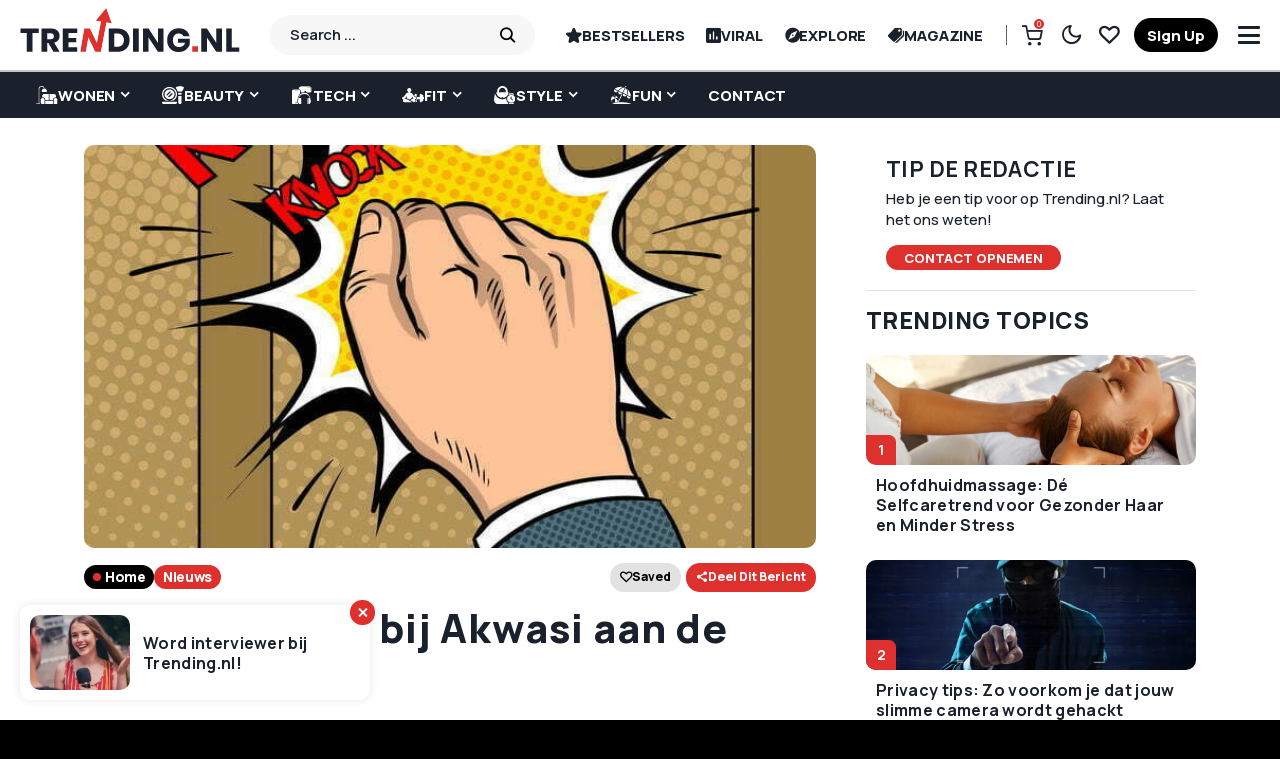

--- FILE ---
content_type: text/html; charset=UTF-8
request_url: https://www.trending.nl/nieuws/zwarte-pieten-bij-akwasi-aan-de-deur/
body_size: 59991
content:
<!DOCTYPE html>
<!--[if IE 9 ]><html class="ie ie9" lang="nl-NL" prefix="og: https://ogp.me/ns#"><![endif]--><html lang="nl-NL" prefix="og: https://ogp.me/ns#"><head><script data-no-optimize="1">var litespeed_docref=sessionStorage.getItem("litespeed_docref");litespeed_docref&&(Object.defineProperty(document,"referrer",{get:function(){return litespeed_docref}}),sessionStorage.removeItem("litespeed_docref"));</script> <meta charset="UTF-8"><link rel="preconnect" href="https://fonts.gstatic.com/" crossorigin /><meta name="viewport" content="width=device-width, initial-scale=1, maximum-scale=1"><meta name="google-signin-client_id" content=""> <script data-optimized="1" src="[data-uri]" defer></script> <title>Zwarte Pieten bij Akwasi aan de deur</title><meta name="description" content="Op Twitter wordt er een filmpje verspreid door een pro-Zwarte Piet-actiegroep waarop te zien is dat twee mannen verkleed als Zwarte Piet aanbellen bij de"/><meta name="robots" content="follow, index, max-snippet:-1, max-video-preview:-1, max-image-preview:large"/><link rel="canonical" href="https://www.trending.nl/nieuws/zwarte-pieten-bij-akwasi-aan-de-deur/" /><meta property="og:locale" content="nl_NL" /><meta property="og:type" content="article" /><meta property="og:title" content="Zwarte Pieten bij Akwasi aan de deur" /><meta property="og:description" content="Op Twitter wordt er een filmpje verspreid door een pro-Zwarte Piet-actiegroep waarop te zien is dat twee mannen verkleed als Zwarte Piet aanbellen bij de" /><meta property="og:url" content="https://www.trending.nl/nieuws/zwarte-pieten-bij-akwasi-aan-de-deur/" /><meta property="og:site_name" content="Trending.nl" /><meta property="article:publisher" content="https://www.facebook.com/trending.nl" /><meta property="article:author" content="https://www.facebook.com/Schrijfwerk-4-You-103562048006583" /><meta property="article:tag" content="akwasi" /><meta property="article:tag" content="thuis" /><meta property="article:tag" content="Zwarte piet" /><meta property="article:section" content="Nieuws" /><meta property="og:updated_time" content="2020-11-14T18:48:55+01:00" /><meta property="og:image" content="https://www.trending.nl/wp-content/uploads/2020/11/Zwarte-Piet-Akwasi-thuis.jpg" /><meta property="og:image:secure_url" content="https://www.trending.nl/wp-content/uploads/2020/11/Zwarte-Piet-Akwasi-thuis.jpg" /><meta property="og:image:width" content="692" /><meta property="og:image:height" content="692" /><meta property="og:image:alt" content="Zwarte Piet Akwasi thuis" /><meta property="og:image:type" content="image/jpeg" /><meta property="article:published_time" content="2020-11-14T18:43:28+01:00" /><meta property="article:modified_time" content="2020-11-14T18:48:55+01:00" /><meta name="twitter:card" content="summary_large_image" /><meta name="twitter:title" content="Zwarte Pieten bij Akwasi aan de deur" /><meta name="twitter:description" content="Op Twitter wordt er een filmpje verspreid door een pro-Zwarte Piet-actiegroep waarop te zien is dat twee mannen verkleed als Zwarte Piet aanbellen bij de" /><meta name="twitter:site" content="@Trending_puntnl" /><meta name="twitter:creator" content="@Trending_puntnl" /><meta name="twitter:image" content="https://www.trending.nl/wp-content/uploads/2020/11/Zwarte-Piet-Akwasi-thuis.jpg" /><meta name="twitter:label1" content="Geschreven door" /><meta name="twitter:data1" content="Sandra Vernon" /><meta name="twitter:label2" content="Tijd om te lezen" /><meta name="twitter:data2" content="1 minuut" /> <script type="application/ld+json" class="rank-math-schema-pro">{"@context":"https://schema.org","@graph":[{"@type":"Place","@id":"https://www.trending.nl/#place","address":{"@type":"PostalAddress","streetAddress":"Edisonstraat 9E","addressLocality":"Zoetermeer","addressRegion":"Zuid-Holland","postalCode":"2723RS","addressCountry":"Nederland"}},{"@type":["NewsMediaOrganization","Organization"],"@id":"https://www.trending.nl/#organization","name":"Trending.nl","url":"https://www.trending.nl","sameAs":["https://www.facebook.com/trending.nl","https://twitter.com/Trending_puntnl","https://www.instagram.com/trending.nl/","https://nl.pinterest.com/trending_nl/","https://www.youtube.com/channel/UCdWDKL3r0yY8pzyE1jge3ow"],"email":"info@trending.nl","address":{"@type":"PostalAddress","streetAddress":"Edisonstraat 9E","addressLocality":"Zoetermeer","addressRegion":"Zuid-Holland","postalCode":"2723RS","addressCountry":"Nederland"},"logo":{"@type":"ImageObject","@id":"https://www.trending.nl/#logo","url":"https://www.trending.nl/wp-content/uploads/2019/11/trending-logo.png","contentUrl":"https://www.trending.nl/wp-content/uploads/2019/11/trending-logo.png","caption":"Trending.nl","inLanguage":"nl-NL","width":"1500","height":"312"},"contactPoint":[{"@type":"ContactPoint","telephone":"+31798898235","contactType":"customer support"}],"location":{"@id":"https://www.trending.nl/#place"}},{"@type":"WebSite","@id":"https://www.trending.nl/#website","url":"https://www.trending.nl","name":"Trending.nl","alternateName":"Trending.nl","publisher":{"@id":"https://www.trending.nl/#organization"},"inLanguage":"nl-NL"},{"@type":"ImageObject","@id":"https://www.trending.nl/wp-content/uploads/2020/11/Zwarte-Piet-Akwasi-thuis.jpg","url":"https://www.trending.nl/wp-content/uploads/2020/11/Zwarte-Piet-Akwasi-thuis.jpg","width":"692","height":"692","caption":"Zwarte Piet Akwasi thuis","inLanguage":"nl-NL"},{"@type":"WebPage","@id":"https://www.trending.nl/nieuws/zwarte-pieten-bij-akwasi-aan-de-deur/#webpage","url":"https://www.trending.nl/nieuws/zwarte-pieten-bij-akwasi-aan-de-deur/","name":"Zwarte Pieten bij Akwasi aan de deur","datePublished":"2020-11-14T18:43:28+01:00","dateModified":"2020-11-14T18:48:55+01:00","isPartOf":{"@id":"https://www.trending.nl/#website"},"primaryImageOfPage":{"@id":"https://www.trending.nl/wp-content/uploads/2020/11/Zwarte-Piet-Akwasi-thuis.jpg"},"inLanguage":"nl-NL"},{"@type":"Person","@id":"https://www.trending.nl/author/sandra-vernon/","name":"Sandra Vernon","url":"https://www.trending.nl/author/sandra-vernon/","image":{"@type":"ImageObject","@id":"https://www.trending.nl/wp-content/litespeed/avatar/974ca33e9227931265c9a364e73e0f7d.jpg?ver=1769702063","url":"https://www.trending.nl/wp-content/litespeed/avatar/974ca33e9227931265c9a364e73e0f7d.jpg?ver=1769702063","caption":"Sandra Vernon","inLanguage":"nl-NL"},"sameAs":["http://www.schrijfwerk4you.nl","https://www.facebook.com/Schrijfwerk-4-You-103562048006583"],"worksFor":{"@id":"https://www.trending.nl/#organization"}},{"@type":"NewsArticle","headline":"Zwarte Pieten bij Akwasi aan de deur","datePublished":"2020-11-14T18:43:28+01:00","dateModified":"2020-11-14T18:48:55+01:00","author":{"@id":"https://www.trending.nl/author/sandra-vernon/","name":"Sandra Vernon"},"publisher":{"@id":"https://www.trending.nl/#organization"},"description":"Op Twitter wordt er een filmpje verspreid door een pro-Zwarte Piet-actiegroep waarop te zien is dat twee mannen verkleed als Zwarte Piet aanbellen bij de priv\u00e9woning van Akwasi. Het filmpje leidt tot veel verontwaardiging op social media. Ook politieke figuren zoals Jesse Klaver uiten hun ongenoegen.","copyrightYear":"2020","copyrightHolder":{"@id":"https://www.trending.nl/#organization"},"name":"Zwarte Pieten bij Akwasi aan de deur","@id":"https://www.trending.nl/nieuws/zwarte-pieten-bij-akwasi-aan-de-deur/#richSnippet","isPartOf":{"@id":"https://www.trending.nl/nieuws/zwarte-pieten-bij-akwasi-aan-de-deur/#webpage"},"image":{"@id":"https://www.trending.nl/wp-content/uploads/2020/11/Zwarte-Piet-Akwasi-thuis.jpg"},"inLanguage":"nl-NL","mainEntityOfPage":{"@id":"https://www.trending.nl/nieuws/zwarte-pieten-bij-akwasi-aan-de-deur/#webpage"}}]}</script> <link rel='dns-prefetch' href='//fonts.googleapis.com' /><link rel='dns-prefetch' href='//cdn.onesignal.com' /><link rel='dns-prefetch' href='//onesignal.com' /><link rel='dns-prefetch' href='//tc.tradetracker.net' /><link rel='dns-prefetch' href='//static.cdninstagram.com' /><link rel='dns-prefetch' href='//www.gstatic.com' /><link rel='dns-prefetch' href='//www.google.com' /><link rel='dns-prefetch' href='//www.googletagmanager.com' /><link rel='dns-prefetch' href='//pagead2.googlesyndication.com' /><link rel='dns-prefetch' href='//partner.googleadservices.com' /><link rel="alternate" type="application/rss+xml" title="Trending.nl &raquo; feed" href="https://www.trending.nl/feed/" /><link rel="alternate" type="application/rss+xml" title="Trending.nl &raquo; reacties feed" href="https://www.trending.nl/comments/feed/" /><link rel="alternate" type="application/rss+xml" title="Trending.nl &raquo; Zwarte Pieten bij Akwasi aan de deur reacties feed" href="https://www.trending.nl/nieuws/zwarte-pieten-bij-akwasi-aan-de-deur/feed/" /><link rel="alternate" title="oEmbed (JSON)" type="application/json+oembed" href="https://www.trending.nl/wp-json/oembed/1.0/embed?url=https%3A%2F%2Fwww.trending.nl%2Fnieuws%2Fzwarte-pieten-bij-akwasi-aan-de-deur%2F" /><link rel="alternate" title="oEmbed (XML)" type="text/xml+oembed" href="https://www.trending.nl/wp-json/oembed/1.0/embed?url=https%3A%2F%2Fwww.trending.nl%2Fnieuws%2Fzwarte-pieten-bij-akwasi-aan-de-deur%2F&#038;format=xml" /><style id='wp-img-auto-sizes-contain-inline-css'>img:is([sizes=auto i],[sizes^="auto," i]){contain-intrinsic-size:3000px 1500px}
/*# sourceURL=wp-img-auto-sizes-contain-inline-css */</style><style id="litespeed-ucss">:where(.wp-block-calendar table:not(.has-background) th){background:#ddd}.wp-lightbox-container button:focus-visible{outline:3px auto rgba(90,90,90,.25);outline:3px auto -webkit-focus-ring-color;outline-offset:3px}.wp-lightbox-container button:not(:hover):not(:active):not(.has-background){background-color:rgba(90,90,90,.25);border:0}.wp-lightbox-overlay .close-button:not(:hover):not(:active):not(.has-background){background:0 0;border:0}ol,ul{box-sizing:border-box}:root{--wp--preset--font-size--normal:16px;--wp--preset--font-size--huge:42px}.aligncenter{clear:both}.screen-reader-text{border:0;-webkit-clip-path:inset(50%);clip-path:inset(50%);margin:-1px;padding:0}.screen-reader-text:focus{clip:auto!important;background-color:#ddd;-webkit-clip-path:none;clip-path:none;color:#444;display:block;font-size:1em;height:auto;left:5px;line-height:normal;padding:15px 23px 14px;text-decoration:none;top:5px;width:auto;z-index:100000}html :where(img[class*=wp-image-]){height:auto;max-width:100%}@font-face{font-display:swap;font-family:snaxicon;src:url(/wp-content/plugins/snax/css/snaxicon/fonts/snaxicon.eot);src:url(/wp-content/plugins/snax/css/snaxicon/fonts/snaxicon.eot?#iefix)format("embedded-opentype"),url(/wp-content/plugins/snax/css/snaxicon/fonts/snaxicon.woff)format("woff"),url(/wp-content/plugins/snax/css/snaxicon/fonts/snaxicon.ttf)format("truetype"),url(/wp-content/plugins/snax/css/snaxicon/fonts/snaxicon.svg#snaxicon)format("svg");font-weight:400;font-style:normal;font-display:block}.white-popup{-webkit-box-sizing:border-box;-moz-box-sizing:border-box;box-sizing:border-box;max-width:540px;width:auto;padding:30px 20px 15px;margin:20px auto;position:relative;background:#fff;background:var(--g1-bg-color,#fff)}#snax-popup-content,#snax-popup-content input{text-align:center}#snax-popup-content .snax-login-with-social-network{margin-bottom:15px}#snax-popup-content .snax-form-legend-sign-in{overflow:hidden;width:1px;height:1px;position:absolute;clip:rect(1px,1px,1px,1px)}#snax-popup-content #loginform-in-popup{max-width:300px;margin:0 auto}#snax-popup-content .login-username{margin-bottom:10px}#snax-popup-content .forgot-username label,#snax-popup-content .login-password label,#snax-popup-content .login-username label{display:block;overflow:hidden;width:1px;height:1px;position:absolute;clip:rect(1px,1px,1px,1px)}#snax-popup-content .login-username input[type=text]{width:100%}#snax-popup-content .login-password,#snax-popup-content .login-remember{margin-bottom:15px}#snax-popup-content .login-password input[type=password]{clear:both;width:100%}#snax-popup-content .login-remember input[type=checkbox]{vertical-align:middle}#snax-popup-content .forgot-submit input[type=submit],#snax-popup-content .forgot-username input[type=text],#snax-popup-content .login-submit input[type=submit]{width:100%}#snax-login-recaptcha{margin:0-20px 10px -18px}@media only screen and (min-width:481px){.white-popup{padding:45px 60px 15px}}.snax-social-login-items{list-style:none;padding:0;margin:0 0 14px}.snax-social-login-item{padding:0;margin:0}.snax-social-login{display:block;padding:10px;margin:0 0 6px;border-radius:4px;text-align:center;font-size:14px;line-height:16px;color:#fff}.snax-social-login:before{display:inline-block;vertical-align:middle;font:16px/1 snaxicon;content:""}.snax-social-login-facebook{background-color:#4172b8}.snax-social-login-facebook:before{content:""}.snax-social-login-twitter{background-color:#1da1f2}.snax-social-login-twitter:before{content:""}.snax-social-login-google{background-color:#4285f4}.snax-social-login-google:before{width:18px;height:18px;padding:8px;margin-right:12px;border-radius:3px;content:"";background-color:#fff;background-image:url(/wp-content/plugins/snax/assets/svg/google-sign-in.svg);background-position:center center}.snax-social-login-items-tpl-buttons{display:-ms-flexbox;display:-webkit-flex;display:flex;-ms-flex-wrap:wrap;-webkit-flex-wrap:wrap;flex-wrap:wrap;margin-left:-3px;margin-right:-3px}.snax-social-login-items-tpl-buttons .snax-social-login-item{box-sizing:border-box;-webkit-flex-grow:1;flex-grow:1;width:50%;min-width:140px;padding:0 3px}.snax-social-login-items-tpl-buttons .snax-social-login{padding-left:32px;padding-right:32px;position:relative}.snax-social-login-items-tpl-buttons .snax-social-login:before{display:block;width:1em;margin-top:-.5em;position:absolute;left:8px;right:auto;top:50%}.snax-social-login-items-tpl-buttons .snax-social-login-google:before{margin-top:0;left:1px;top:1px}.snax-social-login-links-visible{display:block}.snax-form-collection-search{margin-bottom:20px}.snax-form-collection-search label{font-size:0}.snax-form-collection-search [type=search],.snax-form-collection-search [type=submit]{width:100%;margin-bottom:6px}@media only screen and (min-width:480px){.snax-form-collection-search{display:-ms-flexbox;display:-webkit-flex;display:flex;-ms-flex-wrap:wrap;-webkit-flex-wrap:wrap;flex-wrap:wrap;-ms-flex-align:center;-webkit-align-items:center;align-items:center}.snax-form-collection-search label{margin-right:6px;-webkit-flex:1 0 auto;-ms-flex:1 0 auto;flex:1 0 auto}.snax-form-collection-search [type=submit]{width:auto}}.snax-collections-items{margin:0;padding:0;list-style:none}.snax-collections-item{box-sizing:border-box}.snax-collection-tpl-listxs{padding:6px 0;position:relative}.snax-collection-tpl-listxs .snax-collection-title{margin:0}.snax-collection-tpl-listxs .snax-collection-title>a{padding-left:30px}.snax-collection-tpl-listxs .snax-collection-title>a:before{display:inline-block;position:absolute;left:0;right:auto;width:1em;font-size:16px;font-family:snaxicon;content:""}.snax-collection-tpl-listxs.snax-collection-private .snax-collection-title>a:before{content:""}.snax-collections-tpl-listxs .snax-collections-items{margin-bottom:24px}.snax-collections-tpl-listxs .snax-collections-item+.snax-collections-item{border-width:1px 0 0;border-style:solid;border-color:#e6e6e6;border-color:var(--g1-border-color,#e6e6e6)}.snax-collections-leading{margin-top:1.5em;margin-bottom:1.5em;text-align:center}.snax-collections-leading-icon:before{display:inline-block;margin-bottom:10px;font:48px/1 snaxicon;content:""}.snax-notifications{overflow:hidden;width:300px;position:fixed;z-index:99;top:10px;bottom:10px;left:auto;right:10px;pointer-events:none}.snax-notifications-off,.snax-tab-inactive{display:none}.snax .snax-notification{box-sizing:border-box;padding:20px 30px 0 20px;border-width:1px;margin-bottom:5px;position:relative;z-index:1;pointer-events:auto;border-style:solid;border-radius:4px;-webkit-box-shadow:0 12px 24px rgba(0,0,0,.1);-moz-box-shadow:0 12px 24px rgba(0,0,0,.1);box-shadow:0 12px 24px rgba(0,0,0,.1);opacity:.99;-webkit-transition:-webkit-transform 375ms cubic-bezier(.4,-.2,.6,1.2),opacity 375ms ease-in-out;-moz-transition:-moz-transform 375ms cubic-bezier(.4,-.2,.6,1.2),opacity 375ms ease-in-out;-o-transition:-o-transform 375ms cubic-bezier(.4,-.2,.6,1.2),opacity 375ms ease-in-out;transition:transform 375ms cubic-bezier(.4,-.2,.6,1.2),opacity 375ms ease-in-out;border-color:transparent;background:#fff;color:#1a1a1a}.snax .snax-notification-text{margin-bottom:20px}.snax .snax-notification-close{display:block;box-sizing:border-box;overflow:hidden;padding:0;border:0;margin:0;position:absolute;left:auto;right:5px;top:5px;width:20px;height:20px;font-size:0;line-height:20px;text-align:center;border-radius:50%;-webkit-transition:border-color 375ms ease-in-out,background-color 375ms ease-in-out,color 375ms ease-in-out,filter 375ms ease-in-out;-moz-transition:border-color 375ms ease-in-out,background-color 375ms ease-in-out,color 375ms ease-in-out,filter 375ms ease-in-out;-o-transition:border-color 375ms ease-in-out,background-color 375ms ease-in-out,color 375ms ease-in-out,filter 375ms ease-in-out;transition:border-color 375ms ease-in-out,background-color 375ms ease-in-out,color 375ms ease-in-out,filter 375ms ease-in-out;background:#e6e6e6;color:#666}.snax .snax-notification-close:before{font:8px/20px snaxicon;content:""}.snax .snax-notification-close:hover{filter:invert(100%)}@media only screen and (max-width:768px){:root{--woocommerce:#7f54b3;--wc-green:#7ad03a;--wc-red:#a00;--wc-orange:#ffba00;--wc-blue:#2ea2cc;--wc-primary:#7f54b3;--wc-primary-text:#fff;--wc-secondary:#e9e6ed;--wc-secondary-text:#515151;--wc-highlight:#b3af54;--wc-highligh-text:#fff;--wc-content-bg:#fff;--wc-subtext:#767676}}:root{--woocommerce:#7f54b3;--wc-green:#7ad03a;--wc-red:#a00;--wc-orange:#ffba00;--wc-blue:#2ea2cc;--wc-primary:#7f54b3;--wc-primary-text:#fff;--wc-secondary:#e9e6ed;--wc-secondary-text:#515151;--wc-highlight:#b3af54;--wc-highligh-text:#fff;--wc-content-bg:#fff;--wc-subtext:#767676}@font-face{font-display:swap;font-family:star;src:url(/wp-content/plugins/woocommerce/assets/fonts/star.eot);src:url(/wp-content/plugins/woocommerce/assets/fonts/star.eot?#iefix)format("embedded-opentype"),url(/wp-content/plugins/woocommerce/assets/fonts/star.woff)format("woff"),url(/wp-content/plugins/woocommerce/assets/fonts/star.ttf)format("truetype"),url(/wp-content/plugins/woocommerce/assets/fonts/star.svg#star)format("svg");font-weight:400;font-style:normal}@font-face{font-display:swap;font-family:WooCommerce;src:url(/wp-content/plugins/woocommerce/assets/fonts/WooCommerce.eot);src:url(/wp-content/plugins/woocommerce/assets/fonts/WooCommerce.eot?#iefix)format("embedded-opentype"),url(/wp-content/plugins/woocommerce/assets/fonts/WooCommerce.woff)format("woff"),url(/wp-content/plugins/woocommerce/assets/fonts/WooCommerce.ttf)format("truetype"),url(/wp-content/plugins/woocommerce/assets/fonts/WooCommerce.svg#WooCommerce)format("svg");font-weight:400;font-style:normal}.screen-reader-text{clip:rect(1px,1px,1px,1px);height:1px;overflow:hidden;position:absolute!important;width:1px;word-wrap:normal!important}</style><script src="[data-uri]" defer></script><script data-optimized="1" src="https://www.trending.nl/wp-content/plugins/litespeed-cache/assets/js/webfontloader.min.js" defer></script> <style id='classic-theme-styles-inline-css'>/*! This file is auto-generated */
.wp-block-button__link{color:#fff;background-color:#32373c;border-radius:9999px;box-shadow:none;text-decoration:none;padding:calc(.667em + 2px) calc(1.333em + 2px);font-size:1.125em}.wp-block-file__button{background:#32373c;color:#fff;text-decoration:none}
/*# sourceURL=/wp-includes/css/classic-themes.min.css */</style><style id='global-styles-inline-css'>:root{--wp--preset--aspect-ratio--square: 1;--wp--preset--aspect-ratio--4-3: 4/3;--wp--preset--aspect-ratio--3-4: 3/4;--wp--preset--aspect-ratio--3-2: 3/2;--wp--preset--aspect-ratio--2-3: 2/3;--wp--preset--aspect-ratio--16-9: 16/9;--wp--preset--aspect-ratio--9-16: 9/16;--wp--preset--color--black: #000000;--wp--preset--color--cyan-bluish-gray: #abb8c3;--wp--preset--color--white: #ffffff;--wp--preset--color--pale-pink: #f78da7;--wp--preset--color--vivid-red: #cf2e2e;--wp--preset--color--luminous-vivid-orange: #ff6900;--wp--preset--color--luminous-vivid-amber: #fcb900;--wp--preset--color--light-green-cyan: #7bdcb5;--wp--preset--color--vivid-green-cyan: #00d084;--wp--preset--color--pale-cyan-blue: #8ed1fc;--wp--preset--color--vivid-cyan-blue: #0693e3;--wp--preset--color--vivid-purple: #9b51e0;--wp--preset--gradient--vivid-cyan-blue-to-vivid-purple: linear-gradient(135deg,rgb(6,147,227) 0%,rgb(155,81,224) 100%);--wp--preset--gradient--light-green-cyan-to-vivid-green-cyan: linear-gradient(135deg,rgb(122,220,180) 0%,rgb(0,208,130) 100%);--wp--preset--gradient--luminous-vivid-amber-to-luminous-vivid-orange: linear-gradient(135deg,rgb(252,185,0) 0%,rgb(255,105,0) 100%);--wp--preset--gradient--luminous-vivid-orange-to-vivid-red: linear-gradient(135deg,rgb(255,105,0) 0%,rgb(207,46,46) 100%);--wp--preset--gradient--very-light-gray-to-cyan-bluish-gray: linear-gradient(135deg,rgb(238,238,238) 0%,rgb(169,184,195) 100%);--wp--preset--gradient--cool-to-warm-spectrum: linear-gradient(135deg,rgb(74,234,220) 0%,rgb(151,120,209) 20%,rgb(207,42,186) 40%,rgb(238,44,130) 60%,rgb(251,105,98) 80%,rgb(254,248,76) 100%);--wp--preset--gradient--blush-light-purple: linear-gradient(135deg,rgb(255,206,236) 0%,rgb(152,150,240) 100%);--wp--preset--gradient--blush-bordeaux: linear-gradient(135deg,rgb(254,205,165) 0%,rgb(254,45,45) 50%,rgb(107,0,62) 100%);--wp--preset--gradient--luminous-dusk: linear-gradient(135deg,rgb(255,203,112) 0%,rgb(199,81,192) 50%,rgb(65,88,208) 100%);--wp--preset--gradient--pale-ocean: linear-gradient(135deg,rgb(255,245,203) 0%,rgb(182,227,212) 50%,rgb(51,167,181) 100%);--wp--preset--gradient--electric-grass: linear-gradient(135deg,rgb(202,248,128) 0%,rgb(113,206,126) 100%);--wp--preset--gradient--midnight: linear-gradient(135deg,rgb(2,3,129) 0%,rgb(40,116,252) 100%);--wp--preset--font-size--small: 13px;--wp--preset--font-size--medium: 20px;--wp--preset--font-size--large: 36px;--wp--preset--font-size--x-large: 42px;--wp--preset--spacing--20: 0.44rem;--wp--preset--spacing--30: 0.67rem;--wp--preset--spacing--40: 1rem;--wp--preset--spacing--50: 1.5rem;--wp--preset--spacing--60: 2.25rem;--wp--preset--spacing--70: 3.38rem;--wp--preset--spacing--80: 5.06rem;--wp--preset--shadow--natural: 6px 6px 9px rgba(0, 0, 0, 0.2);--wp--preset--shadow--deep: 12px 12px 50px rgba(0, 0, 0, 0.4);--wp--preset--shadow--sharp: 6px 6px 0px rgba(0, 0, 0, 0.2);--wp--preset--shadow--outlined: 6px 6px 0px -3px rgb(255, 255, 255), 6px 6px rgb(0, 0, 0);--wp--preset--shadow--crisp: 6px 6px 0px rgb(0, 0, 0);}:where(.is-layout-flex){gap: 0.5em;}:where(.is-layout-grid){gap: 0.5em;}body .is-layout-flex{display: flex;}.is-layout-flex{flex-wrap: wrap;align-items: center;}.is-layout-flex > :is(*, div){margin: 0;}body .is-layout-grid{display: grid;}.is-layout-grid > :is(*, div){margin: 0;}:where(.wp-block-columns.is-layout-flex){gap: 2em;}:where(.wp-block-columns.is-layout-grid){gap: 2em;}:where(.wp-block-post-template.is-layout-flex){gap: 1.25em;}:where(.wp-block-post-template.is-layout-grid){gap: 1.25em;}.has-black-color{color: var(--wp--preset--color--black) !important;}.has-cyan-bluish-gray-color{color: var(--wp--preset--color--cyan-bluish-gray) !important;}.has-white-color{color: var(--wp--preset--color--white) !important;}.has-pale-pink-color{color: var(--wp--preset--color--pale-pink) !important;}.has-vivid-red-color{color: var(--wp--preset--color--vivid-red) !important;}.has-luminous-vivid-orange-color{color: var(--wp--preset--color--luminous-vivid-orange) !important;}.has-luminous-vivid-amber-color{color: var(--wp--preset--color--luminous-vivid-amber) !important;}.has-light-green-cyan-color{color: var(--wp--preset--color--light-green-cyan) !important;}.has-vivid-green-cyan-color{color: var(--wp--preset--color--vivid-green-cyan) !important;}.has-pale-cyan-blue-color{color: var(--wp--preset--color--pale-cyan-blue) !important;}.has-vivid-cyan-blue-color{color: var(--wp--preset--color--vivid-cyan-blue) !important;}.has-vivid-purple-color{color: var(--wp--preset--color--vivid-purple) !important;}.has-black-background-color{background-color: var(--wp--preset--color--black) !important;}.has-cyan-bluish-gray-background-color{background-color: var(--wp--preset--color--cyan-bluish-gray) !important;}.has-white-background-color{background-color: var(--wp--preset--color--white) !important;}.has-pale-pink-background-color{background-color: var(--wp--preset--color--pale-pink) !important;}.has-vivid-red-background-color{background-color: var(--wp--preset--color--vivid-red) !important;}.has-luminous-vivid-orange-background-color{background-color: var(--wp--preset--color--luminous-vivid-orange) !important;}.has-luminous-vivid-amber-background-color{background-color: var(--wp--preset--color--luminous-vivid-amber) !important;}.has-light-green-cyan-background-color{background-color: var(--wp--preset--color--light-green-cyan) !important;}.has-vivid-green-cyan-background-color{background-color: var(--wp--preset--color--vivid-green-cyan) !important;}.has-pale-cyan-blue-background-color{background-color: var(--wp--preset--color--pale-cyan-blue) !important;}.has-vivid-cyan-blue-background-color{background-color: var(--wp--preset--color--vivid-cyan-blue) !important;}.has-vivid-purple-background-color{background-color: var(--wp--preset--color--vivid-purple) !important;}.has-black-border-color{border-color: var(--wp--preset--color--black) !important;}.has-cyan-bluish-gray-border-color{border-color: var(--wp--preset--color--cyan-bluish-gray) !important;}.has-white-border-color{border-color: var(--wp--preset--color--white) !important;}.has-pale-pink-border-color{border-color: var(--wp--preset--color--pale-pink) !important;}.has-vivid-red-border-color{border-color: var(--wp--preset--color--vivid-red) !important;}.has-luminous-vivid-orange-border-color{border-color: var(--wp--preset--color--luminous-vivid-orange) !important;}.has-luminous-vivid-amber-border-color{border-color: var(--wp--preset--color--luminous-vivid-amber) !important;}.has-light-green-cyan-border-color{border-color: var(--wp--preset--color--light-green-cyan) !important;}.has-vivid-green-cyan-border-color{border-color: var(--wp--preset--color--vivid-green-cyan) !important;}.has-pale-cyan-blue-border-color{border-color: var(--wp--preset--color--pale-cyan-blue) !important;}.has-vivid-cyan-blue-border-color{border-color: var(--wp--preset--color--vivid-cyan-blue) !important;}.has-vivid-purple-border-color{border-color: var(--wp--preset--color--vivid-purple) !important;}.has-vivid-cyan-blue-to-vivid-purple-gradient-background{background: var(--wp--preset--gradient--vivid-cyan-blue-to-vivid-purple) !important;}.has-light-green-cyan-to-vivid-green-cyan-gradient-background{background: var(--wp--preset--gradient--light-green-cyan-to-vivid-green-cyan) !important;}.has-luminous-vivid-amber-to-luminous-vivid-orange-gradient-background{background: var(--wp--preset--gradient--luminous-vivid-amber-to-luminous-vivid-orange) !important;}.has-luminous-vivid-orange-to-vivid-red-gradient-background{background: var(--wp--preset--gradient--luminous-vivid-orange-to-vivid-red) !important;}.has-very-light-gray-to-cyan-bluish-gray-gradient-background{background: var(--wp--preset--gradient--very-light-gray-to-cyan-bluish-gray) !important;}.has-cool-to-warm-spectrum-gradient-background{background: var(--wp--preset--gradient--cool-to-warm-spectrum) !important;}.has-blush-light-purple-gradient-background{background: var(--wp--preset--gradient--blush-light-purple) !important;}.has-blush-bordeaux-gradient-background{background: var(--wp--preset--gradient--blush-bordeaux) !important;}.has-luminous-dusk-gradient-background{background: var(--wp--preset--gradient--luminous-dusk) !important;}.has-pale-ocean-gradient-background{background: var(--wp--preset--gradient--pale-ocean) !important;}.has-electric-grass-gradient-background{background: var(--wp--preset--gradient--electric-grass) !important;}.has-midnight-gradient-background{background: var(--wp--preset--gradient--midnight) !important;}.has-small-font-size{font-size: var(--wp--preset--font-size--small) !important;}.has-medium-font-size{font-size: var(--wp--preset--font-size--medium) !important;}.has-large-font-size{font-size: var(--wp--preset--font-size--large) !important;}.has-x-large-font-size{font-size: var(--wp--preset--font-size--x-large) !important;}
:where(.wp-block-post-template.is-layout-flex){gap: 1.25em;}:where(.wp-block-post-template.is-layout-grid){gap: 1.25em;}
:where(.wp-block-term-template.is-layout-flex){gap: 1.25em;}:where(.wp-block-term-template.is-layout-grid){gap: 1.25em;}
:where(.wp-block-columns.is-layout-flex){gap: 2em;}:where(.wp-block-columns.is-layout-grid){gap: 2em;}
:root :where(.wp-block-pullquote){font-size: 1.5em;line-height: 1.6;}
/*# sourceURL=global-styles-inline-css */</style><link rel='stylesheet' id='woocommerce-general-css' data-no-optimize="1" href='https://www.trending.nl/wp-content/plugins/woocommerce/assets/css/woocommerce.css' media='all' /><style id='woocommerce-inline-inline-css'>.woocommerce form .form-row .required { visibility: visible; }
/*# sourceURL=woocommerce-inline-inline-css */</style><link rel='stylesheet' id='shareblock_layout-css' data-no-optimize="1" href='https://www.trending.nl/wp-content/themes/trendingnl/css/sttrenss117.min.css' media='all' /><link rel='stylesheet' id='mfp_min-css' data-no-optimize="1" href='https://www.trending.nl/wp-content/themes/trendingnl/css/mfp.min.css' media='all' /><link rel='stylesheet' id='glightbox_min-css' data-no-optimize="1" href='https://www.trending.nl/wp-content/themes/trendingnl/css/glightbox.min.css' media='all' /><style id='shareblock_style-inline-css'>.options_dark_skin{ --jl-body-bg: #333333; --jl-body-color: #fff; --jl-carpick-color: #fff; --jl-head-bg: #222; --jl-head-color: #fff; --jl-head-line: #555555; --jl-tbbg: #333; --jl-bg-loadmore: #de312d; --jl-color-loadmore: #ffffff; --jl-hbg-loadmore: #000000; --jl-hcolor-loadmore: #ffffff; --jl-spbtn-bg: #55a654; --jl-spbtn-color: #fff; --jl-spbtn-hbg: #000; --jl-spbtn-hcolor: #fff; --jl-cl-line: #dd3333; --jl-cl-color: #ffffff; --jl-cl-hbg: #de312d; --jl-cl-hcolor: #ffffff; --jl-logo-bg: #000000; --jl-logo-color: #ffffff; --jl-logo-anicolor: #de312d; --jl-logo-text: #fff; --jl-sesh-bg: #dddddd; --jl-sesh-color: #000000; --jl-menu-bg: #000000; --jl-menu-color: #ffffff; --jl-menu-line: #000000; --jl-menu-tline: #0a0a0a; --jl-menu-bline: #0f0d0d; --jl-trhead-color: #ffffff; --jl-trnum-color: #de312d; --jl-trtitle-color: #ffffff; --jl-trtitle-hcolor: #de312d; --jl-trbtn-bg: #de312d; --jl-trbtn-color: #ffffff; --jl-review-bg: #111111; --jl-review-color: #ffffff; --jl-review-hcolor: #de312d; --jl-epick: #de312d; --jl-epick-color: #ffffff; --jl-epick-hcolor: #de312d; --jl-sec-color: #ffffff; --jl-lihead-bg: #222; --jl-mcd-bg: #222; --jl-bg-op: 1; --jl-poll-shadow: rgba(255,255,255,0.5); --jl-card-bg: #363636; --jl-body-line: #555555; --jl-button-bg: #555555; --jl-input-bg: #212121; --jl-input-line: #3c3c3c; --jl-input-color: #fff; --jl-ads-bg: #4a4848; --jl-popmenu: #000; } body{ --jl-body-bg: #ffffff; --jl-body-color: #1a202c; --jl-carpick-color: #000; --jl-head-bg: #FFF; --jl-head-color: #000; --jl-head-line: #ebecf0; --jl-tbbg: #eee; --jl-quiz-bg: ; --jl-quiz-color: #000000; --jl-logo-bg: #ffffff; --jl-logo-color: #1a202c; --jl-logo-anicolor: #de312d; --jl-logo-text: #1a202c; --jl-sesh-bg: #f7f7f7; --jl-sesh-color: #1a202c; --jl-bg-loadmore: #de312d; --jl-color-loadmore: #fff; --jl-hbg-loadmore: #1a202c; --jl-hcolor-loadmore: #ffffff; --jl-spbtn-bg: #55a654; --jl-spbtn-color: #ffffff; --jl-spbtn-hbg: #de312d; --jl-spbtn-hcolor: #ffffff; --jl-cl-line: #d6d6d6; --jl-cl-color: #666666; --jl-cl-hbg: #de312d; --jl-cl-hcolor: #ffffff; --jl-menu-bg: #1a202c; --jl-menu-color: #ffffff; --jl-menu-line: #1a202c; --jl-menu-tline: #c3c3c3; --jl-menu-bline: #ffffff; --jl-menu-ilines: 2px; --jl-menu-tlines: 2px; --jl-menu-blines: 2px; --jl-menu-iround: 10px; --jl-menu-iroundh: 10px; --jl-trhead-color: #1a202c; --jl-trnum-color: #de312d; --jl-trtitle-color: #1a202c; --jl-trtitle-hcolor: #de312d; --jl-trbtn-bg: #de312d; --jl-trbtn-color: #ffffff; --jl-review-bg: #1a202c; --jl-review-color: #ffffff; --jl-review-hcolor: #de312d; --jl-epick: #efefef; --jl-epick-color: #1a202c; --jl-epick-hcolor: #1a202c; --jl-sec-color: #1a202c; --jl-lihead-bg: #F4F4F4; --jl-mcd-bg: #f9faff; --jl-bg-op: 1; --jl-cuscard-t: 18px; --jl-cuscard-des: 14px; --jl-cuscard-btn: 13px; --jl-price-bg: #218838; --jl-poll-shadow: rgba(0,0,0,0.5); --jl-card-bg: #fff; --jl-body-line: #e2e2e2; --jl-ads-bg: #eee; --jl-wpspace: 25px; --jl-popmenu: #191b26; --jl-button-bg: #000; --jl-input-bg: #fff; --jl-input-line: #707070; --jl-input-color: #000; --jl-container-width: 1680px; --jl-sg-padding: -120px; --jl-card_d_size: 17px; --jl-card_ov_d_size: 15px; --jl-card_m_size: 18px; --jl-card_ov_m_size: 17px; --jl-card_m_list_size: 12px; --jl-title-font: Manrope; --jl-title-font-weight: 700; --jl-title-transform: none; --jl-title-space: 0.02em; --jl-title-line-height: 1.3; --jl-body-font: Manrope; --jl-body-font-size: 16px; --jl-body-font-weight: 500; --jl-body-line-height: 1.4; --jl-content-font-size: 16px; --jl-content-line-height: 1.5; --jl-excerpt-font-size: 14px; --jl-excerpt-line-height: 1.5; --jl-menu-font: Manrope; --jl-menu-font-size: 15px; --jl-menu-font-weight: 800; --jl-menu-transform: uppercase; --jl-menu-space: -0.01em; --jl-submenu-font-size: 14px; --jl-submenu-font-weight: 800; --jl-submenu-transform: capitalize; --jl-submenu-space: -0.01em; --jl-cat-font-size: 12px; --jl-cat-font-weight: 600; --jl-cat-font-space: -0.03em; --jl-cat-transform: capitalize; --jl-meta-font-size: 12px; --jl-meta-font-weight: 700; --jl-meta-font-space: -0.03em; --jl-meta-transform: capitalize; --jl-button-font-size: 14px; --jl-button-font-weight: 700; --jl-button-transform: capitalize; --jl-button-space: 0em; --jl-loadmore-font-size: 14px; --jl-loadmore-font-weight: 700; --jl-loadmore-transform: capitalize; --jl-loadmore-space: 0em; --jl-main-color: #de312d; --jl-single-color: #ffed6c; --jl-cta-color: #f23737; --jl-border-rounded: 10px; --jl-topbar-des-size: 14px; --jl-topbar-btn-size: 10px; --jl-topbar-btn-space: 0em; --jl-topbar-btn-transform: uppercase; --jl-cookie-des-size: 13px; --jl-cookie-btn-size: 12px; --jl-cookie-btn-space: 0em; --jl-cookie-btn-transform: capitalize; --jl-menu-topmenu-bg: #000; --jl-menu-topmenu-color: #fff; --jl-poll-size: 15px; --jl-poll-space: 15px; --jl-poll-radius: 100px; --jl-shareblock_filter_font_size: 15px; --jl-shareblock_filter_transform: capitalize; --jl-letter_spacing_filter: 0px; --jl-shareblock_headbtn_font_size: 15px; --jl-shareblock_headbtn_transform: capitalize; --jl-letter_spacing_headbtn: 0px; } .jl_sg_ads_h{ display: none !important; } .snax-quiz-answer-checked .snax-quiz-answer-label:before{ content: "\e041"; } #content .jl_pro_sgp:hover .jl_grid_w, #content .jl_pro_sgp:hover .jl_fimg_g{position: unset !important;} .jl_cat4812{display: none} .jl_quiz_w .jl_grid_w{ --jl-body-color: var(--jl-quiz-color, #fff); background: var(--jl-quiz-bg); } .jl_card_trend, .jl_card_trend i{ background: #ffbfbf; color: #de312d; } .woocommerce span.onsale, .jl_product_w span.onsale, .wesper-badge{ background: #de312d; color: #898989; } .cr_corner{ background: #de312d; color: #ffffff; } #go-top a{ background: #de312d; color: #fff; } .jl_head_tp_w{ --jl-head-color: var(--jl-logo-text); } .jl_hdli{ background-color: var(--jl-head-color); opacity: .7; }     .jl_f_cat .jl_cat_lbl span, .jl_product_w .jl_pprice_w .amount, .jl_grid_w .jl_pprice_w .jl_pprice_dis, .jl_cdevprice .jl_evlbl, .jl_fpcw a, .post-category-color-text{color: var(--jl-cat-skcor, #fff) !important;} .jl_product_w .jl_pprice_w .amount{color: #ffffff !important;} div.product .jl-wc-dec p.price, div.product .jl-wc-dec span.price{color: #555555 !important;} .jl_carbgw .jl_carpik, .jl_clc.jl_grid_w{ --jl-evme-color: var(--jl-body-color); --jl-body-color: var(--jl-carpick-color);} .jl_maeffect.jl_malayout .jl_clc.jl_grid_w{--jl-body-color: #fff !important;} .jl_carbgw .jl_sechw .jl_sehe{ color: var(--jl-sec-color) !important;} .jl_carbgw .jl_grid_w .text-box h3 a, .jl_carbgw .jl_product_w .jl_pdesc_w{ color: var(--jl-epick-color) !important;} .jl_carpik .jl_cdsh span, .jl_carpik .jl_cdsh:before, .jl_carpik .jl_cdsh:after{background: var(--jl-epick-color);} .jl_carbgw .jl_sechw .jl_sehe, .jl_carbgw .jl_carpik, .jl_carbgw .jl_sechw .jl_sehe:after{background: var(--jl-epick);} .jl_carbgw .jl_grid_w .jl_ov_poll_con .text-box h3 a{color: #fff !important;} .jl_search_head .jl_search_box_li .jl_search_wrap_li{background: #fff;} .jl_search_head .jl_smlist_w .text-box h3 a{color: #000;} .jl_count_cart{color: #fff; background: var(--jl-main-color);} .jl_blank_nav{height: 121px;} .jl_head_tp_w .jl_logo_anim svg > g > g:first-child > g:first-child > g > path { fill: var(--jl-logo-color) !important; } .jl_head_tp_w .jl_logo_anim svg * { fill: var(--jl-logo-anicolor) !important; } .jl_smlihw{--jl-main-color: var(--jl-trhead-color); background: #f7f7f7;} .jl_smlihw .jl_smlist_ils .text-box{--jl-main-color: var(--jl-trnum-color); --jl-body-color: var(--jl-trtitle-color); } .jl_smlihw .jl_smlist_ils .text-box h3:hover a{color: var(--jl-trtitle-hcolor) !important;} .options_dark_skin .jl_smlihw{background: #000000;} .jl_smhtt a{background: var(--jl-trbtn-bg); color: var(--jl-trbtn-color) !important;} .jl_smlihw .jl_post_meta.jl_meta_wig{display: none;} .logo_small_wrapper_table{height: 70px;} .jl_smlist_w .text-box h3 a{ color: var(--jl-body-color);} .jl_hdnv_w{--jl-head-line: var(--jl-menu-line);} .jl_hemaz .menu_wrapper{ --jl-head-color: #fff;} .jl_hemaz .menu_wrapper{height: 70px; background: var(--jl-logo-bg);} .searchform_theme .search_btn, .searchform_theme #sbtn, .searchform_theme .s, .woocommerce .searchform_theme .search_btn, .woocommerce .searchform_theme #sbtn, .woocommerce .searchform_theme .s{ box-shadow: unset !important; background: var(--jl-sesh-bg) !important;} .searchform_theme .search_btn, .searchform_theme #sbtn::-webkit-input-placeholder, .searchform_theme .search_btn::-webkit-input-placeholder{ color: var(--jl-sesh-color) !important; } .jl_hemaz .jl_menu_bottom{border-bottom: var(--jl-menu-blines) solid var(--jl-menu-bline) !important; border-top: var(--jl-menu-tlines) solid var(--jl-menu-tline); height: 50px; --jl-head-color: var(--jl-menu-color); background: var(--jl-menu-bg); --jl-head-line: var(--jl-menu-line); padding-bottom: 0px;} .jl_hemaz .jl_main_menu > li > a{padding: 0px 13px; height: 33px; border-width: var(--jl-menu-ilines) !important; border-radius: var(--jl-menu-iround) !important;} .jl_hemaz .jl_main_menu > li:hover > a{border-radius: var(--jl-menu-iroundh) !important;} .jl_hemaz .jl_rwnv .jl_main_menu > li:hover > a{ background: var(--jl-mtc, var(--jl-main-color)) !important; color: var(--jl-mtc, #fff) !important; }   .woocommerce span.onsale, .jl_product_w span.onsale, .wesper-badge{font-size: 12px;} .admin-bar.jl_layoutboxed .jl_hemaz{ top: 32px; } #ez-toc-container label{display: flex; width: 100% !important; justify-content: space-between; align-items: center; margin: 0px;} .jl_table{ width: 100%; overflow-x: scroll; } .jl_sgh_top .jl_nav_gid .jl_lhome, .jl_sgh_top .jl_nav_gid .jl_f_cat a{ font-size: 14px; white-space: nowrap; } .jl_sgh_top .jl_nav_gid .jl_f_cat a:after:last-child{ display: none !important; } .jl_ads_sg_w{ min-width: 250px; } .jl_sb_wr .jl_grid_w.jl_enov_poll .jl_ov_poll_w .jl_ov_poll_con.jl_mpollw { background: #000 !important; } .jl-related-posts .jl_end_wrp{ display: none; } .jl_sb_wr .jl_ov_poll_con .jl_poll_views .jl_button{ background: var(--jl-main-color) !important; } .jl-related-posts .single_related_post{ height: unset !important; } .jl_flact, .jl_mfilter_w ul li a, .mtab_item .mtab_label{ -webkit-user-select: none; -ms-user-select: none; user-select: none; } .jl_search_act .jl-slbtn{ background-image: url(https://www.trending.nl/wp-content/themes/trendingnl/img/loading.svg); background-repeat: no-repeat; background-position: center; background-size: 25px; opacity: 1; pointer-events: auto; } .jl_search_act .jli-search{ opacity: 0; } .jl-slbtn{ position: absolute; top: 7px; right: 15px; width: 25px; height: 25px; background-color: transparent !important; background-size: 25px; pointer-events: none; }  .jl_cdov.jl_fr1_inner{ display: block !important; height: 100%; } .jl_cdov.jl_fr1_inner .jl_p_fr1{ min-height: 300px; height: 100% !important; } .jl_coven{ padding: 0px !important; } .jl_cdov.jl_fr1_inner .jl_p_fr1 .jl_fe_text .jl_fe_title{ font-size: var(--jl-card_d_size) !important; font-weight: var(--jl-title-font-weight) !important; } .jl-wcsw{ margin-top: var(--jlspt-rvmt,5px); font-size: 13px; display: flex; align-items: center; color: var(--jl-body-color); } .jl-wcsw .rating{ pointer-events: none; } .jl_product_w, .woocommerce .price{ --jl-cat-sk: var(--jl-price-bg); } .glightbox-open{ overflow: visible; } .jl-spv{ position: absolute; top: 50%; left: 50%; transform: translate(-50%, -50%); background: #000; color: #fff; padding: 5px; font-size: 18px; border-radius: 100px; } .jl-spvl{ padding: 10px; font-size: 25px; background: var(--jl-main-color); } .jl_menu_lb { z-index: 1; } .jl_menu_lb .jl_lb_ar{ z-index: -1; opacity: 1; } .mega-col.mega-center > .sub-menu{ left: 50%; transform: translateX(-50%); width: 100% !important; } .navigation_wrapper .jl_main_menu .mega-col > .sub-menu{ display: none !important; align-items: stretch; flex-flow: row nowrap; padding-top: 0; padding-bottom: 0; gap: 20px; padding: 10px 20px 15px 20px !important; } .navigation_wrapper .jl_main_menu .mega-col:hover > .sub-menu{ display: flex !important; } .navigation_wrapper .jl_main_menu .mega-col > .sub-menu a, .navigation_wrapper .jl_main_menu .mega-col > .sub-menu:hover a, .navigation_wrapper .jl_main_menu .mega-col > .sub-menu a:last-child{ padding: 5px 0px; background: transparent !important; color: #000 !important; } .navigation_wrapper .jl_main_menu .mega-col > .sub-menu a:hover{ color: var(--jl-main-color) !important; } .mega-col > .sub-menu a:after{ display: none; } .mega-col:hover > .sub-menu{ pointer-events: auto; } .mega-col > .sub-menu{ transition: unset !important; pointer-events: none; } .mega-col > .sub-menu .sub-menu{ margin-top: 8px !important; position: unset; opacity: 1; visibility: visible; border: 0; box-shadow: unset; border-radius: unset; transition: unset !important; } .mega-col > .sub-menu .sub-menu a{ font-weight: 500 !important; padding: 0px !important; } .mega-col>.sub-menu>li>a{ position: relative; } .mega-col>.sub-menu>li>a:before{ position: absolute; right: 0; bottom: 0; left: 0; display: block; height: 7px; content: ''; pointer-events: none; opacity: .3; background-color: transparent; background-image: radial-gradient(currentColor .5px, transparent .5px); background-size: 4px 4px; } .jlcdin{ background-color: var(--jl-head-line, #ebecf0); padding: 50px 25px; display: flex; flex-direction: column; gap: 10px; justify-content: center; border-radius: var(--jl-border-rounded); overflow: hidden; position: relative; } .jlcdin .jl_cdtt{ margin: 0px; font-size: var(--jl-cuscard-t); font-weight: var(--jl-title-font-weight) !important; color: var(--jl-cus-t-color, #fff); position: relative; z-index: 4; } .jlcdin .jl_cddes{ color: var(--jl-cus-des-color, #fff); opacity: .9; font-size: var(--jl-cuscard-des); position: relative; z-index: 4; } .jlcdin.cjedimg:before{ content: ''; top: 0px; left: 0px; right: 0px; bottom: 0px; background: #242439; position: absolute; z-index: 2; opacity: .4; } .jlcdin.cjedimg{ padding: 100px 25px; } .jlcdin.cjedimg .jl_cdbtn{ background: var(var(--jl-cus-btn-bg), --jl-main-color); } .jl-sl-fr8739 .swiper-pagination{ display: none !important; } .jlcdwpin .jlcdin{ min-height: 450px; } .jlcdwpin .swiper-pagination{ text-align: left; padding: 0px 0px 10px 20px; z-index: 1; } .jlcdwpin .swiper-pagination .swiper-pagination-bullet{ background: #fff; opacity: .5 !important; width: 10px; height: 10px; } .jlcdwpin .swiper-pagination .swiper-pagination-bullet.swiper-pagination-bullet-active{ background: #fff; opacity: 1 !important; } .jlcdin .jl_cdbtn{ font-family: var(--jl-menu-font); font-size: var(--jl-cuscard-btn); color: var(--jl-cus-btn-color, #fff); font-weight: var(--jl-button-font-weight); text-transform: var(--jl-button-transform); letter-spacing: var(--jl-button-space); background: var(--jl-cus-btn-bg, rgba(0, 0, 0, .3)); height: 40px; display: inline-flex; align-items: center; padding: 0px 20px; border-radius: 100px; } .jlcdin .cdbtnw{ position: relative; z-index: 4; margin-top: 5px; } .jlcdin .jl_cdimg{ top: 0px; left: 0px; right: 0px; bottom: 0px; width: 100%; height: 100%; -o-object-fit: cover; object-fit: cover; position: absolute; z-index: 1; } .searchform_theme .search_btn{ text-transform: unset; } .jl_cus_nav_li ul li a{ justify-content:   flex-start; gap: 10px; } .jl_cus_nav_li ul li a:after{ margin-left: auto; } .jl_sgpoll_enable.jl_close_sg_poll .jl_sg_poll_w .jl_sg_cl{ display: none !important; } .jl_show_sg_poll:not(.jl_close_sg_poll) .jl_sg_poll_w{ position: fixed; top: 250px; z-index: 9; max-width: 800px; left: 50%; transform: translate3d(0,0,0) perspective(1px) translateX(-50%); box-shadow: 1px -1px 80px 16px var(--jl-poll-shadow) !important; -webkit-box-shadow: 1px -1px 80px 16px var(--jl-poll-shadow) !important; -moz-box-shadow: 1px -1px 80px 16px var(--jl-poll-shadow) !important; min-width: 700px; } .jl_mfilter{ --jl-menu-font-size: var(--jl-shareblock_filter_font_size); --jl-submenu-font-size: var(--jl-menu-font-size); --jl-menu-transform: var(--jl-shareblock_filter_transform); --jl-menu-space: var(--jl-letter_spacing_filter); z-index: 9; } .jl_save_w, .jl_user_wp{ font-size: var(--jl-shareblock_headbtn_font_size); --jl-menu-transform: var(--jl-shareblock_headbtn_transform); --jl-menu-space: var(--jl-letter_spacing_headbtn); } .jl_user_profile_dropdown .jl_mfilter_w ul li a{ font-weight: 600; } .jl_sg_cl{ background: var(--jl-main-color); width: 30px; height: 30px; display: none; color: #fff; border-radius: 100px; position: absolute; top: -10px; right: -10px; overflow: hidden; align-items: center; justify-content: center; cursor: pointer; } .jl_sg_cl svg{ width: 13px; height: auto; stroke-width: 2.3px; } .jl_show_sg_poll .jl_sg_cl{ display: flex !important; } .snax-poll-answer-results-amount{ display: none !important; } .jl_main_menu .menupost.menu-item-has-children .jl_mega_inner ul.sub-menu li.current-menu-item a{ background: transparent !important; color: #000 !important; } .jl_sg_ads{ display: flex; width: 100%; justify-content: center; text-align: center; align-items: center; flex-direction: column; overflow: hidden; margin-bottom: 20px; } .jl_sg_ads:after{ content: ''; display: flex; width: 100%; margin-top: 20px; border-bottom: 1px solid var(--jl-body-line); } .jl_sg_ads_h{ display: flex; font-size: 12px; margin-bottom: 10px; position: relative; } .jl_sg_ads_h:before, .jl_sg_ads_h:after{ border-top: 1px solid var(--jl-body-line); top: 50%; transform: translate(0,-50%); position: absolute; width: 1500px; } .jl_sg_ads_h:before{ content: ''; right: 100%; margin-right: 15px; } .jl_sg_ads_h:after{ content: ''; left: 100%; margin-left: 15px; } .options_layout_wrapper .options_layout_container{ overflow: visible; } .jl_sb_wr{ position: unset; top: unset; } .admin-bar .jl_sb_wr{ top: unset; } .jl_cus_ptab, .jl_cus_ptab p{ font-size: var(--jl-content-font-size); line-height: var(--jl-content-line-height); } .jl_pdesc_w{ font-size: var(--jl-excerpt-font-size); line-height: var(--jl-excerpt-line-height); } .jl_lblsh{font-size: 15px;} .widget.main_post_style .jl_ov_poll_w{visibility: visible; opacity: 1;} .widget.main_post_style .jl-grid-cols .jl_ov_poll_w img{ filter: blur(9px); -webkit-filter: blur(9px); opacity: 0.75; transform: scale(1.1); } .jl_pop_post .jl_m_right_img a{position:relative;} .widget.main_post_style .jl_ov_poll_w:before, .widget.main_post_style .jl_poll_sb_con.jl_ma_layout .jl_fot_gwp{ visibility: hidden; opacity: 0;}     .container{max-width:var(--jl-container-width) !important;}     .jl_single_pw .container,     .woocommerce-account #content_main .container,     .woocommerce-cart #content_main .container,     .woocommerce-checkout #content_main .container{max-width:calc(var(--jl-container-width) - var(--jl-sg-padding)) !important;} .jl_hdnv_w .container{ max-width: 100% !important; } .jl_pt_page, .snax-toolbar{display: none !important;} .jlacpoll .jlpoll-content{ position: relative; gap: 10px; align-items: center; justify-content: space-between; } .jl_ov_poll_con.jlacpoll .jlpoll-content .jlpoll-title{ font-weight: bold; } .jlacpoll .jlpoll-content:after{ content: "\e96a"; font-family: jl_font!important; width: 20px; height: 20px; -webkit-flex: 0 0 20px; -ms-flex: 0 0 20px; flex: 0 0 20px; display: flex; align-items: center; justify-content: center; background: var(--jl-main-color); color: #fff; border-radius: 100px; font-size: 80%; opacity: 0; } .jlacpoll .active .jlpoll-content:after{ background: #00df0f; } .jlacpoll .active .jlpoll-content:after, .jlacpoll .jlpoll:hover .jlpoll-content:after{ opacity: 1; } .post_content .IRPP_ruby[href], .IRPP_ruby[href]{background: transparent !important; border: 1px solid var(--jl-body-line) !important;display: flex !important;} .IRPP_ruby[href] .postImageUrl{ position: unset !important; } .single_tag_share{ gap: 10px; } .jl_logo_anim{ display: flex; overflow: hidden; transform: translate3d(0,0,0); text-align: center; opacity: 1; } .jl_logo_anim svg{ width: 100% !important; height: auto !important; transform: unset !important; } .jl_logo_anim svg > g > g:first-child > g:first-child > g > path{ fill: #000 !important; } .jl_logo_info{ display: flex; align-items: center; margin: 0px; } .jl_logo_info .logo_link{ display: flex !important; } .jl_logo_info .jl_logo_txt{ display: none; } .jl_grid_w .jl_img_box .jl_f_cat a, .jl_sg_grid .jl_img_box .jl_f_cat a{ max-width: 100%; font-weight: bold; } .jls_tooltip_w .single_post_share_icon_post{ float: none; display: flex; flex-direction: column; } .jl_catex .single_add_to_cart_button.button{ height: 50px; font-size: 15px; padding: 0 30px !important; border-radius: 10px !important; border: 0px; } .jl_pslis{ font-family: var(--jl-menu-font); font-size: 17px; } .jl_pslis span{ font-weight: 700; } .jl_psbrand{ margin-bottom: 30px; } .jl_psbrn{ display: flex; } .jl_psbrand img{ height: 30px; padding: 3px; width: auto; margin-right: 10px; background: #fff; border-radius: 100px; } .jl_psbrand .jl_psbrn a{ display: flex; align-items: center; } .snax-notifications, .white-popup.mfp-hide{display: none !important;} .jl_ov_poll_con.jlacpoll .jl_btn_vp{ display: block; } .poll-classic .snax-poll-answers.snax-poll-answers-tpl-grid-2.snax-poll-answers-with-results .snax-poll-answers-items, .poll-classic .snax-poll-answers.snax-poll-answers-tpl-grid-3.snax-poll-answers-with-results .snax-poll-answers-items{ display: flex !important; gap: 10px !important; width: 100% !important; background: var(--jl-body-bg) !important; border-radius: var(--jl-border-rounded) !important; flex-direction: column; padding: 20px !important; } .snax-poll-answers-tpl-grid-3.snax-poll-answers-with-results .snax-poll-answer-media{ display: none; } .poll-classic .snax-poll-question-reveal-answers .snax-poll-answer-label{ background: rgba(232, 12, 12, 0.3) !important; position: relative !important; bottom: 0px; left: 0px; right: 0px; } .snax-quiz-result.snax-quiz-result-unlocked img{ border-radius: var(--jl-border-rounded) !important; } .description_tab a{ text-decoration: underline !important; color: var(--jl-body-color) !important; } #jl_sgpoll{ display: block; height: 175px; margin-top: -175px; width: 100%; position: relative; z-index: -1; } .jl_save_w.jl_topoll .jl_topl{ position: absolute; top: 0px; bottom: 0px; left: 0px; right: 0px; z-index: 1; } .jl_save_w.jl_topoll svg{ width: 15px; height: auto; margin-right: 5px; animation: jl_bounce 1s linear infinite; } @keyframes jl_bounce { 0%, 20%, 50%, 80%, 100% {transform: translateY(0);}     40% {transform: translateY(-10px);}     60% {transform: translateY(-5px);}  }   .jl_save_w.jl_topoll:hover svg #Path_992{ fill: #fff; } .jl_save_w.jl_topoll:hover svg #Path_993{ fill: #000; } .jl_flcur{ display: flex; animation: jl-blink-animation 1s linear 3 forwards; -webkit-animation: jl-blink-animation 1s linear 3 forwards; color: var(--jl-main-color); } .jl_flcur svg{ width: 14px; height: auto; margin-right: 3px; margin-left: 5px; } @keyframes jl-blink-animation { 0% { opacity: 1 }    50% { opacity: 0 }    100% { opacity: 1 } } .jl_tab_slider_w .jl_tab_slider_thumb .slick-track{ transform: none !important; } .jl-hshow{width: 340px;} .woocommerce-mini-cart__buttons.buttons .button{margin-left: 0px !important; line-height: 1.2 !important; height: 40px; display: inline-flex; align-items: center;} .jl_lmore_wrap{float:none;display: flex; flex-direction: column;} .jl_autoload, .jl_autoload:hover{background: transparent !important; width: 100%;} .woocommerce .button.wc-forward{background-color: var(--jl-button-bg); color: #fff !important; margin-left: 10px; padding: 0px 20px;} .woocommerce .button.wc-forward:hover{ background: var(--jl-main-color) !important;} .cart.jl_catex{display: inline-block !important;} .jl_wobtnwr{display: flex; gap: 10px; align-items: flex-end;} .jl_wobtnwr .cart.jl_catex, .jl_wobtnwr .jl_catex{margin: 0px !important; display: block !important;} .jl_wobtnwr .jl_sh_com{display: inline-flex ; cursor: pointer; height: 30px; line-height: 30px !important; border-radius: 7px; background: #333; padding: 0px 15px;} .jl_wobtnwr .entry-summary{display: none;} @media only screen and (max-width: 1024px) { .jl_wobtnwr .entry-summary{display: flex;} } .cat-item.cat-item-1{display: none;}.cat-item.cat-item-4812{display: none;}.woocommerce-products-header{display: none !important;}    .col-md-1, .col-md-10, .col-md-11, .col-md-12, .col-md-2, .col-md-3, .col-md-4, .col-md-5, .col-md-6, .col-md-7, .col-md-8, .col-md-9{ padding-right: 20px; padding-left: 20px; }   .jl_single_pw .single-product-wrap{ padding-left: 20px; padding-right: 10px; }   .jl_single_pw .jl_wo_sb{ padding-left: 10px; padding-right: 20px; }   .main_content .col-md-8, .main_content .col-md-9{ padding-right: 10px; }   .main_content .col-md-3, .main_content .col-md-4{ padding-left: 10px; }   .jl_mfilter_c{ left: 20px; }   .jl_cont_foot_w{ padding: 0px 20px; }   .woocommerce.single-product .enable_footer_columns_dark{ max-width: var(--jl-container-width); margin: 0 auto; float: none; position: relative; z-index: 2; }   .woocommerce.single-product .main_content{ padding-bottom: 30px; }   body{ background-image: url(https://www.trending.nl/wp-content/uploads/2025/12/background-card.jpg) !important; background-position: center top !important; background-size: auto !important; background-repeat: no-repeat !important; background-attachment: fixed !important; background-color: #000000 !important; }   .options_layout_wrapper{ padding-top: 0px; }    .jl_mar_wp{background:#f7f7f7;}   .jl_mar_wp .jl-marquee-ul{ position: relative; }   .jl-marquee-text li a{ color:#555555; font-size:12px; font-weight: normal; white-space: nowrap; font-family: var(--jl-menu-font); font-weight: var(--jl-menu-font-weight); text-transform: var(--jl-menu-transform); letter-spacing: var(--jl-menu-space); }     .jl_mar_lbl{ background:#000000; color:#ffffff; font-size:12px; white-space: nowrap; padding: 0px 10px; display: flex; align-items: center; font-family: var(--jl-menu-font); font-weight: var(--jl-menu-font-weight); text-transform: var(--jl-menu-transform); letter-spacing: var(--jl-menu-space); height: 30px; border-radius: 100px; }   .jl_mar_wp{ --jlc-marquee-speed: 1s; } .snax-poll-question-media{position: relative;} .cta_layout_4 .sub-menu.menu_post_feature .jl-grid-cols .jl_cta_link:hover{color: #fff !important;} .jl-eb-slider .snax-poll-questions-item.jl_grid_w{display: inherit !important;} .jl_home_bw{ } @media only screen and (max-width: 767px) {.onesignal-bell-container{display: none !important;}} .jl_logo_anim, .logo_small_wrapper_table .logo_small_wrapper a img, .headcus5_custom.header_layout_style5_custom .logo_link img, .jl_logo6 .logo_link img, .jl_head_lobl.header_magazine_full_screen .logo_link img{max-height: inherit; max-width: inherit; width: 220px;} @media only screen and (max-width:767px) { .jl_logo_anim, .logo_small_wrapper_table .logo_small_wrapper a img, .headcus5_custom.header_layout_style5_custom .logo_link img, .jl_logo6 .logo_link img, .jl_head_lobl.header_magazine_full_screen .logo_link img{max-height: inherit; max-width: inherit; width: 200px;} } .jl_mobile_nav_wrapper .logo_small_wrapper_table .logo_small_wrapper img{max-height: inherit; max-width: 200px !important;} .jl_f_cat a.trend{display: none !important;} .snax-quiz-button-restart-quiz, .snax-quiz-button-start-quiz { width: 100%; background: var(--jl-main-color); border-radius: var(--jl-border-rounded);} .jl_main_menu .menupost.menu-item-has-children ul.sub-menu > li.current-menu-item a{ background: var(--jl-main-color) !important; color: #fff !important; border-radius: 100px; } div#ez-toc-container p.ez-toc-title{ color: #000 !important; } .jl_cat_cid_9951{--jl-catc-bg: #000000;}.jl-pcat-id9951{--jl-cat-sk: #000000;}.jl_cat_cid_9738{--jl-catc-bg: #000000;}.jl-pcat-id9738{--jl-cat-sk: #000000;}.jl_cat_cid_9739{--jl-catc-bg: #000000;}.jl-pcat-id9739{--jl-cat-sk: #000000;}.jl_cat_cid_9746{--jl-catc-bg: #000000;}.jl-pcat-id9746{--jl-cat-sk: #000000;}.jl_cat_cid_9752{--jl-catc-bg: #000000;}.jl-pcat-id9752{--jl-cat-sk: #000000;}.jl_cat_cid_9406{--jl-catc-bg: #000000;}.jl-pcat-id9406{--jl-cat-sk: #000000;}.jl_cat_cid_9757{--jl-catc-bg: #000000;}.jl-pcat-id9757{--jl-cat-sk: #000000;}.jl_cat_cid_9758{--jl-catc-bg: #000000;}.jl-pcat-id9758{--jl-cat-sk: #000000;}.jl_cat_cid_9759{--jl-catc-bg: #000000;}.jl-pcat-id9759{--jl-cat-sk: #000000;}.jl_cat_cid_9760{--jl-catc-bg: #000000;}.jl-pcat-id9760{--jl-cat-sk: #000000;}.jl_cat_cid_9764{--jl-catc-bg: #000000;}.jl-pcat-id9764{--jl-cat-sk: #000000;}.jl_cat_cid_9765{--jl-catc-bg: #000000;}.jl-pcat-id9765{--jl-cat-sk: #000000;}.jl_cat_cid_9769{--jl-catc-bg: #000000;}.jl-pcat-id9769{--jl-cat-sk: #000000;}.jl_cat_cid_9766{--jl-catc-bg: #000000;}.jl-pcat-id9766{--jl-cat-sk: #000000;}.jl_cat_cid_9771{--jl-catc-bg: #000000;}.jl-pcat-id9771{--jl-cat-sk: #000000;}.jl_cat_cid_9775{--jl-catc-bg: #000000;}.jl-pcat-id9775{--jl-cat-sk: #000000;}.jl_cat_cid_9774{--jl-catc-bg: #000000;}.jl-pcat-id9774{--jl-cat-sk: #000000;}.jl_cat_cid_9776{--jl-catc-bg: #000000;}.jl-pcat-id9776{--jl-cat-sk: #000000;}.jl_cat_cid_9780{--jl-catc-bg: #000000;}.jl-pcat-id9780{--jl-cat-sk: #000000;}.jl_cat_cid_9779{--jl-catc-bg: #000000;}.jl-pcat-id9779{--jl-cat-sk: #000000;}.jl_cat_cid_9777{--jl-catc-bg: #000000;}.jl-pcat-id9777{--jl-cat-sk: #000000;}.jl_cat_cid_9782{--jl-catc-bg: #000000;}.jl-pcat-id9782{--jl-cat-sk: #000000;}.jl_cat_cid_9786{--jl-catc-bg: #000000;}.jl-pcat-id9786{--jl-cat-sk: #000000;}.jl_cat_cid_9787{--jl-catc-bg: #000000;}.jl-pcat-id9787{--jl-cat-sk: #000000;}.jl_cat_cid_9793{--jl-catc-bg: #000000;}.jl-pcat-id9793{--jl-cat-sk: #000000;}.jl_cat_cid_9794{--jl-catc-bg: #000000;}.jl-pcat-id9794{--jl-cat-sk: #000000;}.jl_cat_cid_9795{--jl-catc-bg: #000000;}.jl-pcat-id9795{--jl-cat-sk: #000000;}.jl_cat_cid_9798{--jl-catc-bg: #000000;}.jl-pcat-id9798{--jl-cat-sk: #000000;}.jl_cat_cid_9800{--jl-catc-bg: #000000;}.jl-pcat-id9800{--jl-cat-sk: #000000;}.jl_cat_cid_9799{--jl-catc-bg: #000000;}.jl-pcat-id9799{--jl-cat-sk: #000000;}.jl_cat_cid_9801{--jl-catc-bg: #000000;}.jl-pcat-id9801{--jl-cat-sk: #000000;}.jl_cat_cid_9803{--jl-catc-bg: #000000;}.jl-pcat-id9803{--jl-cat-sk: #000000;}.jl_cat_cid_9802{--jl-catc-bg: #000000;}.jl-pcat-id9802{--jl-cat-sk: #000000;}.jl_cat_cid_9806{--jl-catc-bg: #000000;}.jl-pcat-id9806{--jl-cat-sk: #000000;}.jl_cat_cid_9811{--jl-catc-bg: #000000;}.jl-pcat-id9811{--jl-cat-sk: #000000;}.jl_cat_cid_9812{--jl-catc-bg: #000000;}.jl-pcat-id9812{--jl-cat-sk: #000000;}.jl_cat_cid_9817{--jl-catc-bg: #000000;}.jl-pcat-id9817{--jl-cat-sk: #000000;}.jl_cat_cid_9823{--jl-catc-bg: #000000;}.jl-pcat-id9823{--jl-cat-sk: #000000;}.jl_cat_cid_9828{--jl-catc-bg: #000000;}.jl-pcat-id9828{--jl-cat-sk: #000000;}.jl_cat_cid_29{--jl-catc-bg: #000000;}.jl-pcat-id29{--jl-cat-sk: #000000;}.jl_cat_cid_9422{--jl-catc-bg: #000000;}.jl-pcat-id9422{--jl-cat-sk: #000000;}.jl_hide_cta_hide .jl_entry_ctas{display: none !important;} .jl_offers_cc .jl_img_box, .jl_offers_cc{position: relative;} .jl_offers_cc .jl_offer_links{position: absolute !important; top: 0px; left: 0px; right: 0px; bottom: 0px; background: transparent !important;z-index: 9;} .jl_offer_content a{text-decoration: underline !important;} .jl_offers_cc .jl_ofhover:hover .text-box h3 a{display: block !important;} .jl_offers_cc .jl_grid_w{background: #fff; box-shadow: 0px 2px 10px -1px rgba(0,0,0,0.2); -webkit-box-shadow: 0px 2px 10px -1px rgba(0,0,0,0.2); -moz-box-shadow: 0px 2px 10px -1px rgba(0,0,0,0.2); border-radius: var(--jl-border-rounded);} .jl_offers_cc .jl_grid_wm, .jl_offers_cc .jl_grid_w .text-box{float: left; width: 100%;} .jl_offers_cc .jl_grid_w .text-box{ padding: 0px 20px 20px 20px ;} .jl_offers_cc .jl_grid_wm{position: relative;} .jl_offers_cc .jl_ofhover{position: absolute; top: 0 px ; left: 0 px ; z-index: 999; opacity:0;} .jl_offers_cc .jl_ofhover:hover{ opacity:1;} .jl_offers_cc .jl_ofhover:hover p{display: block !important;} .jl_offers_cc .text-box h3 a{display: -webkit-box !important; -webkit-line-clamp: 2; -webkit-box-orient: vertical; overflow: hidden;} .jl_offer_content p{display: -webkit-box !important; -webkit-line-clamp: 3; -webkit-box-orient: vertical; overflow: hidden;} .jl_offers_cc .cr_corner{font-size: 12px !important;} .jl_offers_cc .cr_corner-top { top: 16px; } .mashsb-stretched .mashsb-buttons { display: -webkit-flex; display: -ms-flexbox; display: flex; -webkit-flex-wrap: wrap; -ms-flex-wrap: wrap; flex-wrap: wrap; -webkit-align-items: flex-start; -ms-flex-align: start; align-items: flex-start; } [class^="mashicon-"] .icon:before, [class*=" mashicon-"] .icon:before, .mashicon-share:before { font-family: jl_font!important; font-style: normal; font-weight: normal; speak: none; font-size: 16px; display: inline-block; text-decoration: inherit; width: 1em; margin-right: 0.7em; text-align: center;   font-variant: normal; text-transform: none; margin-top: 0px; float: left; } [class^="mashicon-"] .text, [class*=" mashicon-"] .text { text-indent: -9999px; line-height: 0px; display: block; } .mashsb-stretched .mashsb-buttons a { -webkit-flex: 1 1 auto; -ms-flex: 1 1 auto; flex: 1 1 auto; min-width: 0; box-shadow: 0 0 0 0; } .mashsb-box .mashsb-buttons a.mash-medium { padding: 10px; justify-content: center; align-items: center; display: inline-flex;} [class^="mashicon-"] .icon, [class*=" mashicon-"] { display: initial; color: #ffffff; } [class^="mashicon-"].mash-center .icon:before { float: none; } [class^="mashicon-"], [class*=" mashicon-"] .onoffswitch-label { font-size: 15px; border-radius: 0px; cursor: pointer; } .mashicon-facebook .icon:before { content: '\62'; } .mashicon-twitter .icon:before { content: '\64'; } .mashicon-facebook { background: #2d5f9a; } .mashicon-twitter { background: #00c3f3; } .jl_content h1, .content_single_page h1{font-size: 36px;} .jl_content h2, .content_single_page h2{font-size: 32px;} .jl_content h3, .content_single_page h3{font-size: 28px;} .jl_content h4, .content_single_page h4{font-size: 24px;} .jl_content h5, .content_single_page h5{font-size: 20px;} .jl_content h6, .content_single_page h6{font-size: 16px;} .jl_cat_3mcol.jl_grid_overlay.cat_col1 .jl_f_postbox .jl_f_title, .jl_cat_head .jl_grid_overlay .jl_f_postbox .jl_f_title{font-size: 22px;} .jl_logo_anim, .logo_small_wrapper_table .logo_small_wrapper a img{margin-top: -10px;}    .jl_cat_lopt.jlctw{ display: flex; } .jl_tptt{ font-size: 23px; margin-bottom: 20px; } .jlpcts{ margin-bottom: 55px !important; } .jl_cat_lopt{ width: 85%; margin: 0 auto; display: grid; grid-column-gap: 25px; grid-row-gap: 25px; grid-template-columns: repeat(5, minmax(0, 1fr)); } .jl_cat_opt_w{ position: relative; } .jl_ove{ position: absolute; left: 0; top: 0; right: 0; bottom: 0; z-index: 1; } .jl_cimg{ position: relative; padding-bottom: 60%; overflow: hidden; margin-bottom: 10px; background: var(--jl-catc-bg, var(--jl-main-color)); } .jl_cimg *{ position: absolute; left: 0; top: 0; right: 0; bottom: 0; -o-object-fit: cover; object-fit: cover; transform: scale(1.01); height: 100%; } .jl_cat_lbw{ display: flex; flex-direction: column; width: 100%; } .jl_cat_lbw .jl_cm_name{ font-size: 16px; margin-bottom: 0px; } .jl_cat_lbw .jl_cm_count{ font-size: 13px; opacity: .6; } .woocommerce .product-badges, .jl_product_w .product-badges, .wesper-badge{ z-index: 4; } .jl_maeffect .jl_ma_grid_col:hover{ z-index: 5; } .jl_ov_el .vidcl{ top: 10px; bottom: auto; left: 10px; right: auto; } .vidcl, .jlssound-toggle, .jlfuvid{ position: absolute; bottom: 5px; right: 40px; z-index: 4; width: 30px; height: 30px; background: #fff; color: #000; border-radius: 100px; overflow: hidden; cursor: pointer; font-size: 14px; -webkit-box-shadow: 0px 0px 4px 0px rgba(0, 0, 0, 0.13); -moz-box-shadow: 0px 0px 4px 0px rgba(0, 0, 0, 0.13); box-shadow: 0px 0px 4px 0px rgba(0, 0, 0, 0.13); } .jlfuvid{ display: flex !important; align-items: center; justify-content: center; top: 40px !important; left: unset !important; right: 5px !important; margin: 0px !important; z-index: 5 !important; } .vidcl:before, .jlssound-toggle:before{ width: 1em; height: auto; position: absolute; top: 50%; left: 50%; transform: translate(-50%, -50%); } .vidcl:after, .jlssound-toggle:after{ content: ''; background: #000; width: 18px; height: 2px; position: absolute; top: 14px; left: 6px; transform: rotate(35deg); } .vidcl.jlenvids:after, .jlssound-toggle:not(.jlmuted):after{ display: none; } .jl_post_meta_s .jl_meta_t{display: none;} .jl_fr1_inner .jl_p_fr1 .jl_fe_text .jl_fe_title{ margin-bottom: 0px !important; }   .jl_front_5colg .jl_pdesc_w, #bookmarks-list .jl_load_magrid .jl_pdesc_w, .page-template-home-masonry-sidebar .jl_load_magrid .jl_pdesc_w, .page-template-home-masonry .jl_load_magrid .jl_pdesc_w, .page-template-home-head-slider .jl_load_magrid .jl_pdesc_w{ display:none; } @media only screen and (max-width: 1680px) { .options_layout_wrapper{padding-top: 0px !important;} } @media only screen and (max-width: 1200px) { .jl_cat_lopt{ width: 100%; }   .jl_hemaz .navigation_wrapper{ display: none; }       .container,     .jl_sg_con .container,     .jl_single_pw .container,     .woocommerce-account #content_main .container,     .woocommerce-cart #content_main .container,     .woocommerce-checkout #content_main .container{max-width:var(--jl-container-width) !important;} } @media only screen and (max-width: 1022px) { .options_layout_wrapper .options_layout_container{ overflow: visible; }   .jl_cat_lopt{ width: 100%; grid-template-columns: repeat(4, minmax(0, 1fr)); }   .jl_sg_ads{ padding: 20px 0px; background: var(--jl-ads-bg); width: calc(100% + 40px); margin-left: -20px; }     .col-md-1, .col-md-10, .col-md-11, .col-md-12, .col-md-2, .col-md-3, .col-md-4, .col-md-5, .col-md-6, .col-md-7, .col-md-8, .col-md-9{ padding-right: 15px; padding-left: 15px; }   .jl_single_pw .single-product-wrap{ padding-left: 15px; padding-right: 15px; }   .jl_single_pw .jl_wo_sb{ padding-left: 15px; padding-right: 15px; }   .main_content .col-md-8, .main_content .col-md-9{ padding-right: 15px; }   .main_content .col-md-3, .main_content .col-md-4{ padding-left: 15px; }   .jl_mfilter_c{ left: 15px; }       #sidebar{ margin-top: 30px; }   .jl_cont_con_w{ grid-gap: 30px; }     .jl_layoutboxed .jl_hdnv_w, .jl_layoutboxed .options_layout_wrapper .options_layout_container{ border-radius: 0px !important; }       .container,   .jl_sg_con .container,   .jl_single_pw .container,   .woocommerce-account #content_main .container,   .woocommerce-cart #content_main .container,   .woocommerce-checkout #content_main .container{max-width:100% !important;} } @media only screen and (max-width: 782px) { .admin-bar.jl_layoutboxed .jl_hemaz{ top: 0px; }   html[lang]{margin-top: 0px !important;}   .jl_layoutboxed.admin-bar{ margin-top: 0px !important; }   } .jl_malayout .jl_grid_w .text-box h3{ font-size: var(--jl-card_d_size); } .jl_malayout .jl_ov_poll_con .text-box h3{ font-size: var(--jl-card_ov_d_size); } @media only screen and (min-width: 768px) { } @media only screen and (max-width: 767px) { .jl_mar_wp{ display: none !important; }   body{ --jl-poll-size: 12px; --jl-poll-space: 5px; --jl-poll-radius: 10px; background-image: unset !important; background-color: var(--jl-body-bg) !important; }   .jl_cat_lopt{ width: 100%; grid-template-columns: repeat(2, minmax(0, 1fr)); }   .jl_pc_sec_title{ margin-bottom: 20px; }   .jl_pc_sec_title .jl_pc_sec_h span{ font-size: 28px; }   .jl_sgh_top .jl_sgh_ri{ flex-wrap: wrap; gap: 5px 0px; }   .jl_sfoot{ flex-wrap: wrap; }   .jl_sfoot .jl_single_share_wrapper{ flex-grow: 0; }   .jl_sfoot .single_post_share_icon_post{ width: unset; }   .jl_ma_layout .text-box{ padding: 5px 8px 5px 8px; }   .jl_sg_autoload .jl-related-posts .single_related_post{ width: 100%; display: grid; grid-column-gap: 15px; grid-row-gap: 15px; grid-template-columns: repeat(2,minmax(0,1fr)); }   .jl_sg_autoload .jl-related-posts .single_related_post .jl_sg_grid{ width: 100% !important; -webkit-flex: 0 0 100%; -ms-flex: 0 0 100%; flex: 0 0 100%; margin: 0px !important; }   .jl_show_sg_poll .jl_sg_poll_w{ min-width: 95% !important; top: 140px; }   .jl_menu_bottom .jl_mfilter_c{ width: calc(100% - 25px); }   .jl_sg_ads{ width: calc(100% + 30px); margin-left: -15px; }   .searchform_theme .search_btn{ padding: 0px 10px !important; }   .jl_cont_foot_w{ padding: 0px; }   .jl_product_w .jl_pprice_w{ font-size: 16px; }   .jl_quiz_w .jl_qiw{ margin: -3px 0px 0px 0px; }  .category .jl_cat_title_wrap{display: block;} .jl_grid_wrap_f .jl_contain.jl-col3 .jl_offers_cc.jl-grid-cols .cr_corner{transform: rotate( 45deg ) scale(.5) !important; right: -85px !important; top: 0px !important;} .g_3col.jl_grid_wrap_f .jl-col3 .jl-grid-cols.jl_offers_cc{width: 100% !important;} .btn_cmlink{width: 100%; text-align: center;margin-top: 20px;} .btn_cmlink a{height: 40px; line-height: 40px;} .jl_content h1, .content_single_page h1{font-size: 19px;} .jl_content h2, .content_single_page h2{font-size: 19px;} .jl_content h3, .content_single_page h3{font-size: 19px;} .jl_content h4, .content_single_page h4{font-size: 19px;} .jl_content h5, .content_single_page h5{font-size: 19px;} .jl_content h6, .content_single_page h6{font-size: 19px;} .jl_cat_3mcol.jl_grid_overlay.cat_col1 .jl_f_postbox .jl_f_title, .jl_cat_head .jl_grid_overlay .jl_f_postbox .jl_f_title{font-size: 18px;}  .cat_head_2 .jl_grid_overlay:first-child .jl-donut-front{top: 5px; right: 5px; transform: scale(0.9) !important;} .cat_head_2 .jl_grid_overlay .jl-donut-front{top: 3px; right: 3px; transform: scale(0.8) !important;}  :root{--jl-border-rounded: 5px;} .jl_g_scroll .jl-roww.jl_contain::-webkit-scrollbar { display: none; } .jl_g_scroll .jl_grid_wrap_f{overflow: visible;} .jl_g_scroll .jl-roww.jl_contain{white-space: nowrap; overflow-x: auto; float: left; width: calc(100% + 15px); border-radius: 0px; flex-flow: unset;margin-right: 0px !important; margin-left: 0px !important;} .jl_g_scroll .jl-roww.jl_contain .jl-grid-cols{padding: 0px 15px 0px 0px !important; width: 40% !important; -webkit-flex: 0 0 40%; -ms-flex: 0 0 40%; flex: 0 0 40%;} .jl_g_scroll .jl-roww.jl_contain .text-box{white-space: normal;} .jl_numcap .text-box{padding-left: 0px;} .jl_numcap .text-box:before{display: none;} .jl_numcap .text-box h3{-webkit-line-clamp: unset;} .jl_desk_show .jl_grid_wrap_f .jl-col3 .jl-grid-cols{display: block !important;} .jl_grid_wrap_f .jl-col3 .jl-grid-cols .cr_corner{transform: rotate( 45deg) scale(0.6) !important; right: -85px !important; top: 2px !important; font-size: 13px;} .jl_pprice_dislbl, .woocommerce span.onsale, .woocommerce span.onsale.percent, .woocommerce span.onsale, .jl_product_w span.onsale, .wesper-badge{top: 5px; left: 5px; font-size: 12px;} .jl_nav_stick.menu-invisible .jl_feed_tab, .jl_nav_stick.menu-detached .jl_feed_tab{position: fixed; width: 100%; margin-left: -15px; background: #fff; padding-left: 15px; top: 116px; z-index: 999;} .jl_nav_stick.menu-invisible .jl_tweets, .jl_nav_stick.menu-detached .jl_tweets{padding-top: 59px;} .jl_pc_sec_title .jl_pc_sec_h span span{display: none;} .jl_sgh_top{ flex-wrap: wrap; gap: 10px; } } @media only screen and (max-width: 330px) { body:not(.logged-in) .jl_logo_anim, body:not(.logged-in) .logo_small_wrapper_table .logo_small_wrapper a img{ width: 140px !important; }     .jl_menu_bottom .jl_mfilter_c{ width: fit-content; }   .jl_menu_bottom .jl_mfilter .jl_flact{ padding: 0px 5px; }   .jl_pop_post .jl_m_right .jl_m_right_img{ -webkit-flex: 0 0 50px !important; -ms-flex: 0 0 50px !important; flex: 0 0 50px !important; width: 50px !important; }   .jl_pop_post .jl_m_right_img a{ width: 50px !important; height: 50px !important; }   .jl_pop_post .jl_m_right .jl_m_right_content h3{ font-size: 14px !important; line-height: 1.2 !important; }   .jl_pop_post .jl_m_right .jl_m_right_content h3 a{ -webkit-line-clamp: 3 !important; }   .jl_sgh_top{ display: flex; flex-direction: column; gap: 10px; justify-content: unset; align-items: baseline; }   .single_post_entry_content .single_post_title_main, .jl_single_pw .entry-summary .product_title{ font-size: 25px; } } .poll.poll-versus .snax-poll-answers-tpl-grid-2.snax-poll-answers-with-results .snax-poll-answers-items{ grid-template-columns: repeat(2,minmax(0,1fr)); } .poll.poll-versus .snax-poll-answers-tpl-grid-2.snax-poll-answers-with-results .snax-poll-answer-media{ display: block; } .poll.poll-versus .snax-poll-answers-tpl-grid-2.snax-poll-answers-with-results .snax-poll-answer-label{ position: absolute !important; } .quizzard-share{ color: #fff !important; } .snax-poll-progress{margin:0 0 1.5em}.snax-poll-progress-track{overflow-x:hidden;border-radius:4px;background-color:#e6e6e6}.snax-poll-progress-bar{background-color:#58cc6e}.snax-poll-progress-value{padding:0 .5em;text-align:right;color:#fff}.snax-poll-progress-coins:after{display:table;clear:both;content:""}.snax-poll-progress-coin{display:block;float:left;height:40px;padding:0 .333em;margin-right:5px;line-height:40px;border-radius:4px;background-color:#e6e6e6}.snax-poll-progress-coin-checked{background-color:#8ac5ff}.snax-poll-progress-coin-right{background-color:#58cc6e}.snax-poll-progress-coin-wrong{background-color:#f49595}.snax-poll-questions-items{margin:0;padding:0;list-style:none;counter-reset:snax-poll-question-counter}.snax-poll-questions-item{counter-increment:snax-poll-question-counter}.snax-poll-question{margin:0 0 3em}.snax-poll-question-media{margin-bottom:0}.snax-poll-question-media img{display:block;width:100%}.snax-poll-question-hidden{display:none}.snax-poll-question-xofy{display:block;margin-bottom:6px;font-size:12px;line-height:16px;text-transform:uppercase;letter-spacing:.1em}.snax-poll-question-xofy-x:before{content:counter(snax-poll-question-counter)}.snax-poll-question-progress{display:block;height:4px;margin-bottom:10px;position:relative;border-radius:2px;background-color:#e6e6e6;background-color:var(--g1-border-color,#e6e6e6)}.snax-poll-question-progress-bar{position:absolute;left:0;right:auto;top:0;bottom:0;border-top-left-radius:inherit;border-bottom-left-radius:inherit;background-color:#00b000}.snax-poll-question-title-hide .snax-poll-question-title{clip:rect(1px,1px,1px,1px);position:absolute;width:1px;height:1px;overflow:hidden}.snax .snax-poll-answers{background-color:#f2f2f2;background-color:var(--g1-bg-tone-color,#f2f2f2)}.snax .snax-poll-answers-title{padding-top:12px;margin:0;text-align:center;font-size:12px;line-height:16px;text-transform:uppercase;letter-spacing:.2em}.snax .snax-poll-answers-items{padding:3px;margin:0;list-style:none}.snax .snax-poll-answers-item{box-sizing:border-box;padding:3px}.snax .snax-poll-answer{position:relative;border-radius:4px;background-color:#fff;background-color:var(--g1-bg-color,#fff);-webkit-transition:border-color 375ms ease-in-out,background-color 375ms ease-in-out,color 375ms ease-in-out,box-shadow 375ms ease-in-out;-moz-transition:border-color 375ms ease-in-out,background-color 375ms ease-in-out,color 375ms ease-in-out,box-shadow 375ms ease-in-out;-o-transition:border-color 375ms ease-in-out,background-color 375ms ease-in-out,color 375ms ease-in-out,box-shadow 375ms ease-in-out;transition:border-color 375ms ease-in-out,background-color 375ms ease-in-out,color 375ms ease-in-out,box-shadow 375ms ease-in-out}.snax .snax-poll-answer-media{margin:0}.snax .snax-poll-answer-media img{display:block;width:100%;-webkit-transition:opacity 375ms ease-in-out;-moz-transition:opacity 375ms ease-in-out;-o-transition:opacity 375ms ease-in-out;transition:opacity 375ms ease-in-out}.snax .snax-poll-answer-label{position:relative;padding:0 10px 0 40px}.snax .snax-poll-answer-label:before{display:block;width:32px;height:32px;margin-top:4px;position:absolute;left:4px;right:auto;font:32px/1 snaxicon;text-align:center;content:"\e040"}.snax .snax-poll-answer-label input[type=radio]{clip:rect(1px,1px,1px,1px);width:1px;height:1px;overflow:hidden;position:absolute}.snax .snax-poll-answer-label-text{margin:0;padding:10px 0}.snax .snax-poll-answer-caption{margin:-5px 0 0;padding:0 0 10px;font-size:12px;line-height:16px;opacity:.4}.snax-poll-question-answer-title-hide .snax-poll-answer-label{padding-left:10px}.snax-poll-question-answer-title-hide .snax-poll-answer-label:before{position:absolute;z-index:3;left:0;right:auto;top:auto;bottom:100%;color:#fff;text-shadow:0 1px 6px rgba(0,0,0,.666)}.snax-poll-question-answer-title-hide .snax-poll-answer-label-text{display:none}.snax-poll-answer-checked .snax-poll-answer-label:before{content:"\e041"}.snax-poll-question-unanswered .snax-poll-answer{cursor:pointer}.snax-poll-question-unanswered .snax-poll-answer label{display:block;cursor:pointer}.snax-poll-answer-checked,.snax-poll-question-unanswered .snax-poll-answer:hover{background-color:#97cbff;box-shadow:0 5px 10px rgba(0,0,0,.2)}.snax-poll-answer-checked .snax-poll-answer-media img,.snax-poll-question-unanswered .snax-poll-answer:hover .snax-poll-answer-media img{opacity:.5}.snax-poll-answers-tpl-text .snax-poll-answers-item+.snax-poll-answers-item{margin-top:-6px}.snax-poll-answers-tpl-text .snax-poll-answer{border-top-width:1px;border-style:solid;border-radius:0;border-color:#e6e6e6;border-color:var(--g1-border-color,#e6e6e6)}.snax-poll-answers-tpl-text .snax-poll-answer-label{padding-top:4px;padding-bottom:4px}.snax-poll-answers-tpl-text .snax-poll-answers-item:first-child .snax-poll-answer{border-top:none;border-radius:4px 4px 0 0}.snax-poll-answers-tpl-text .snax-poll-answers-item:last-child .snax-poll-answer{border-radius:0 0 4px 4px}.snax-poll-answers-tpl-grid-2 .snax-poll-answers-items,.snax-poll-answers-tpl-grid-3 .snax-poll-answers-items{display:-ms-flexbox;display:-webkit-flex;display:flex;-ms-flex-wrap:wrap;-webkit-flex-wrap:wrap;flex-wrap:wrap;-ms-flex-align:stretch;-webkit-align-items:stretch;align-items:stretch;font-size:0}.snax-poll-answers-tpl-grid-2 .snax-poll-answers-item,.snax-poll-answers-tpl-grid-3 .snax-poll-answers-item{display:inline-block;box-sizing:border-box;display:-ms-flexbox;display:-webkit-flex;display:flex;-ms-flex-align:stretch;-webkit-align-items:stretch;align-items:stretch;width:50%;vertical-align:top;font-size:1rem}.snax-poll-answers-tpl-grid-2 .snax-poll-answers-item .snax-poll-answer,.snax-poll-answers-tpl-grid-3 .snax-poll-answers-item .snax-poll-answer{width:100%}.snax-poll-answers-tpl-grid-2 .snax-poll-answer-media,.snax-poll-answers-tpl-grid-3 .snax-poll-answer-media{border-top-left-radius:inherit;border-top-right-radius:inherit}.snax-poll-answers-tpl-grid-2 .snax-poll-answer-media img,.snax-poll-answers-tpl-grid-3 .snax-poll-answer-media img{border-radius:inherit}.snax .snax-poll-question-answer-title-hide .snax-poll-answers-tpl-grid-2 .snax-poll-answer-label:before,.snax .snax-poll-question-answer-title-hide .snax-poll-answers-tpl-grid-3 .snax-poll-answer-label:before{color:#fff}.snax-poll-answers-tpl-buttons .snax-poll-answers-items{display:-ms-flexbox;display:-webkit-flex;display:flex;-ms-flex-wrap:wrap;-webkit-flex-wrap:wrap;flex-wrap:wrap}.snax-poll-answers-tpl-buttons .snax-poll-answers-item{width:50%}@media only screen and (max-width:767px){.snax-poll-answers-tpl-grid-2 .snax-poll-answer-label,.snax-poll-answers-tpl-grid-3 .snax-poll-answer-label{padding-left:8px}.snax-poll-answers-tpl-grid-2 .snax-poll-answer-label:before,.snax-poll-answers-tpl-grid-3 .snax-poll-answer-label:before{margin:0 0 2px 2px;position:absolute;z-index:3;left:0;right:auto;bottom:100%;top:auto;color:#fff;text-shadow:0 1px 6px rgba(0,0,0,.666)}}@media only screen and (min-width:768px){.snax .snax-poll-answers-item,.snax .snax-poll-answers-items{padding:6px}.snax-poll-answers-tpl-text .snax-poll-answers-item+.snax-poll-answers-item{margin-top:-12px}}@media only screen and (min-width:1025px){.snax-poll-answers-tpl-grid-3 .snax-poll-answers-item{width:33.33333%}}.snax .snax-poll-answers-share{display:-ms-flexbox;display:-webkit-flex;display:flex;-ms-flex-wrap:wrap;-webkit-flex-wrap:wrap;flex-wrap:wrap;-ms-flex-align:center;-webkit-align-items:center;align-items:center;-ms-flex-pack:end;-webkit-justify-content:flex-end;justify-content:flex-end;padding:0 6px 0;font-size:16px;font-weight:500;background-color:#f2f2f2;background-color:var(--g1-bg-tone-color,#f2f2f2);color:#000;color:var(--g1-itxt-color,#000)}.snax .snax-poll-answers-share .snax-poll-answers-share-title{margin-right:6px;margin-bottom:6px}.snax .snax-poll-answers-share a{display:inline-block;margin:0 0 6px 6px}@media only screen and (min-width:768px){.snax .snax-poll-answers-share{padding-right:12px;padding-bottom:6px}}.snax-poll-toggle-results{text-align:right;padding:0 6px 6px 6px;background-color:#f2f2f2;background-color:var(--g1-bg-tone-color,#f2f2f2)}@media only screen and (min-width:768px){.snax-poll-toggle-results{padding:0 12px 12px 12px}}.snax-poll-toggle-results-active{display:block}.snax-poll-toggle-results-inactive{display:none}.snax-poll-results-hidden{display:none}.snax-poll-result{margin:0 0 3em;position:relative;z-index:0}.snax-poll-result:before{display:block;position:absolute;z-index:-1;left:0;right:0;top:0;bottom:0;content:"";background-color:currentColor;opacity:.0866}.snax-poll-result-locked{text-align:center}.snax-poll-result-header{padding:30px 30px 0;text-align:center}.snax-poll-result-media{margin:0 auto}.snax-poll-result-media img{display:block}.snax-poll-result-body{padding:30px}.snax-poll-result-header+.snax-poll-result-body{padding-top:0}.snax-poll-result-share{text-align:center}.snax-poll-check-answers-hidden{display:none}.snax-poll-actions{text-align:center}.snax-poll-actions-hidden{display:none}.snax-poll-button-restart-poll,.snax-poll-button-start-poll{box-sizing:border-box;width:100%}.snax-poll-intro-wrapper .snax-poll-actions{display:none}.snax-poll-pagination{margin-bottom:20px}.snax-poll-with-start-trigger .snax-poll-intro-wrapper .snax-poll-actions{display:block}.snax-poll-with-start-trigger .snax-poll-pagination,.snax-poll-with-start-trigger .snax-poll-questions-wrapper,.snax-poll-with-start-trigger .snax-poll-results{display:none}@keyframes poll-bg-white{0%{background:#fff;width:40px;height:40px;font-size:0}100%{background:#fff;width:40px;height:40px;font-size:0}}@keyframes poll-bg-transparent{0%{background:0 0}100%{background:0 0}}@-webkit-keyframes poll-progress-bar{0%{width:0}}@-moz-keyframes poll-progress-bar{0%{width:0}}@keyframes poll-progress-bar{0%{width:0}}.snax-poll-one-per-page-finished{display:none}.poll-pagination-standard .snax-poll-anticipation,.poll-reveal-poll-end .snax-poll-anticipation{display:none}@media only screen and (min-width:768px){.snax-poll-answers-share{padding-right:12px;padding-left:12px;padding-bottom:6px}}@-webkit-keyframes poll-shake{0%{-webkit-transform:scale(.5)}50%{-webkit-transform:scale(1.5)}100%{-webkit-transform:scale(.5)}}@-moz-keyframes poll-shake{0%{-moz-transform:scale(.5)}50%{-moz-transform:scale(1.5)}100%{-moz-transform:scale(.5)}}@keyframes poll-shake{0%{transform:scale(.5)}50%{transform:scale(1.5)}100%{transform:scale(.5)}}.poll-classic .snax-poll-answer-results{display:inline-block;-ms-flex-item-align:center;-webkit-align-self:center;align-self:center;min-width:60px;padding-right:10px;text-align:right}.poll-classic .snax-poll-question-reveal-answers .snax-poll-answers-items{padding-top:6px;padding-bottom:6px}.poll-classic .snax-poll-question-reveal-answers .snax-poll-answers-item{box-sizing:border-box;width:100%;padding-top:0;padding-bottom:0;margin-top:0;margin-bottom:1px}.poll-classic .snax-poll-question-reveal-answers .snax-poll-answer{display:-ms-flexbox;display:-webkit-flex;display:flex;border-top-width:0;border-radius:0;box-shadow:none;background-color:transparent}.poll-classic .snax-poll-question-reveal-answers .snax-poll-answer-results-percentage{font-size:1.17em;font-weight:700;line-height:1;color:#000;color:var(--g1-itxt-color,#000)}.poll-classic .snax-poll-question-reveal-answers .snax-poll-answer-results-amount{font-size:.83em;line-height:1}.poll-classic .snax-poll-question-reveal-answers .snax-poll-answer-media{-webkit-flex:0 0 auto;-ms-flex:0 0 auto;flex:0 0 auto;width:100px;border-radius:0}.poll-classic .snax-poll-question-reveal-answers .snax-poll-answer-label{display:-ms-flexbox;display:-webkit-flex;display:flex;-ms-flex-align:center;-webkit-align-items:center;align-items:center;-webkit-flex:1 1 auto;-ms-flex:1 1 auto;flex:1 1 auto;padding-left:10px;position:relative;background:#fff;background:var(--g1-bg-color,#fff)}.poll-classic .snax-poll-question-reveal-answers .snax-poll-answer-label:before{display:none}.poll-classic .snax-poll-question-reveal-answers .snax-poll-answer-label-text{position:relative;z-index:3}.poll-classic .snax-poll-question-reveal-answers .snax-poll-answer-caption{display:none}.poll-classic .snax-poll-question-reveal-answers .snax-poll-answers-item:first-child .snax-poll-answer-media{border-radius:4px 0 0 0}.poll-classic .snax-poll-question-reveal-answers .snax-poll-answers-item:first-child .snax-poll-answer-label{border-radius:4px 4px 0 0}.poll-classic .snax-poll-question-reveal-answers .snax-poll-answers-item:first-child .snax-poll-answer-media+.snax-poll-answer-label{border-top-left-radius:0}.poll-classic .snax-poll-question-reveal-answers .snax-poll-answers-item:last-child .snax-poll-answer-media{border-radius:0 0 0 4px}.poll-classic .snax-poll-question-reveal-answers .snax-poll-answers-item:last-child .snax-poll-answer-label{border-radius:0 0 4px 4px}.poll-classic .snax-poll-question-reveal-answers .snax-poll-answers-item:last-child .snax-poll-answer-media+.snax-poll-answer-label{border-bottom-left-radius:0}.poll-classic .snax-poll-question-reveal-answers .snax-poll-answer-percentage{overflow:hidden;position:absolute;z-index:1;top:0;bottom:0;left:0;right:0;border-radius:inherit}.poll-classic .snax-poll-question-reveal-answers .snax-poll-answer-percentage div{height:100%;position:absolute;top:0;bottom:0;left:0;right:auto;background-color:rgba(151,203,255,.3);-webkit-animation:poll-progress-bar 2s;-moz-animation:poll-progress-bar 2s;animation:poll-progress-bar 2s}.poll-classic .snax-poll-question-reveal-answers .snax-poll-answer-checked .snax-poll-answer-percentage div{background-color:#97cbff}@media only screen and (min-width:768px){.poll-classic .snax-poll-question-reveal-answers .snax-poll-answers-items{padding-top:12px;padding-bottom:12px}}.poll-versus .snax-poll-answers-item:first-child .snax-poll-answer-media:after{display:block;box-sizing:border-box;width:80px;position:absolute;z-index:6;top:calc(50% - 40px);left:calc(100% - 40px + 6px);text-align:center;font-size:36px;line-height:80px;font-weight:700;letter-spacing:-.1em;content:"Vs";border-radius:50%;box-shadow:4px 4px 20px 0 rgba(0,0,0,.2);color:#fff;background-color:#000;background-image:-owg-linear-gradient(left top,#424242 0,#000 100%);background-image:-webkit-linear-gradient(left top,#424242 0,#000 100%);background-image:-moz-linear-gradient(left top,#424242 0,#000 100%);background-image:-o-linear-gradient(left top,#424242 0,#000 100%);background-image:linear-gradient(left top,#424242 0,#000 100%)}.poll-versus .snax-poll-answer-percentage{width:100px;min-height:50px;height:100px;margin:auto;position:absolute;top:0;bottom:0;left:0;right:0;-webkit-transform-origin:50% 50% 50%;-moz-transform-origin:50% 50% 50%;-ms-transform-origin:50% 50% 50%;-o-transform-origin:50% 50% 50%;transform-origin:50% 50% 50%}.poll-versus .snax-poll-answer-percentage div{display:-ms-flexbox;display:-webkit-flex;display:flex;-ms-flex-pack:center;-webkit-justify-content:center;justify-content:center;-ms-flex-align:center;-webkit-align-items:center;align-items:center;position:absolute;top:50%;left:50%;right:auto;font-size:80%;letter-spacing:-.025em;border-radius:100px;-webkit-transform-origin:50% 50% 50%;-moz-transform-origin:50% 50% 50%;-ms-transform-origin:50% 50% 50%;-o-transform-origin:50% 50% 50%;transform-origin:50% 50% 50%;-webkit-transform:translate(-50%,-50%);-moz-transform:translate(-50%,-50%);-ms-transform:translate(-50%,-50%);-o-transform:translate(-50%,-50%);transform:translate(-50%,-50%);color:#fff}.poll-versus .snax-poll-answer-percentage-higher div{background:#70cc14}.poll-versus .snax-poll-answer-percentage-lower div{background:#ff0036}.poll-versus .snax-poll-answers-item .snax-poll-answer-percentage{left:0;right:auto;margin-left:15px}.poll-versus .snax-poll-answers-item:first-child .snax-poll-answer-percentage{left:auto;right:0;margin-left:auto;margin-right:15px}.poll-versus .snax-poll-answers-item .snax-poll-answer-percentage-higher{left:0;right:auto;margin-left:30px}.poll-versus .snax-poll-answers-item:first-child .snax-poll-answer-percentage-higher{right:0;left:auto;margin-left:auto;margin-right:30px}.poll-versus .snax-poll-question-answered .snax-poll-anticipation{width:50px;height:50px;margin:auto;position:absolute;top:0;bottom:0;left:0;right:0;background-color:#fff;border-radius:100px;-webkit-animation:poll-shake infinite 1s;-moz-animation:poll-shake infinite 1s;animation:poll-shake infinite 1s}.poll-versus .snax-poll-question-answered .snax-poll-answers-item .snax-poll-anticipation{right:auto;margin-left:55px}.poll-versus .snax-poll-question-answered .snax-poll-answers-item:first-child .snax-poll-anticipation{right:0;left:auto;margin-left:auto;margin-right:55px}.poll-binary .snax-poll-answer-percentage:nth-child(1) div,.poll-binary .snax-poll-answers-item:nth-child(1) .snax-poll-answer{background-color:#ff5dff}.poll-binary .snax-poll-answer-percentage:nth-child(2) div,.poll-binary .snax-poll-answers-item:nth-child(2) .snax-poll-answer{background-color:#5dd3ff}.poll-binary .snax-poll-answer-label{padding-left:10px;text-align:center}.poll-binary .snax-poll-answer-label:before{height:40px;margin:0 auto;position:static;font-size:20px;line-height:40px;font-weight:400;font-family:snaxicon;color:#fff}.poll-binary .snax-poll-answer-label-text{display:none}.poll-binary .snax-poll-answer-percentage{display:inline-block;margin:0 10px;position:relative;vertical-align:middle;-webkit-transform-origin:50% 50% 50%;-moz-transform-origin:50% 50% 50%;-ms-transform-origin:50% 50% 50%;-o-transform-origin:50% 50% 50%;transform-origin:50% 50% 50%}.poll-binary .snax-poll-answer-percentage div{display:-ms-flexbox;display:-webkit-flex;display:flex;-ms-flex-pack:center;-webkit-justify-content:center;justify-content:center;-ms-flex-align:center;-webkit-align-items:center;align-items:center;border-radius:100px;font-weight:500;font-size:80%;letter-spacing:-.025em;color:#fff}.poll-binary .snax-poll-binary-result{display:table;padding:10px 0;margin:auto;position:absolute;top:50%;left:50%;text-align:center;border-radius:100px;-webkit-transform:translate(-50%,-50%);-moz-transform:translate(-50%,-50%);-ms-transform:translate(-50%,-50%);-o-transform:translate(-50%,-50%);transform:translate(-50%,-50%);background:#fff}.poll-binary .snax-poll-question-answered .snax-poll-anticipation{margin:auto;display:table;position:absolute;top:50%;left:50%;text-align:center;transform:translate(-50%,-50%)}.poll-binary .snax-poll-question-answered .snax-poll-anticipation div{display:inline-block;width:50px;height:50px;margin:0 10px;border-radius:100px;-webkit-animation:poll-shake infinite 1s;-moz-animation:poll-shake infinite 1s;animation:poll-shake infinite 1s;background-color:#fff}.poll-binary-yes-no .snax-poll-answers-item .snax-poll-answer-label:before{content:"\e037"}.poll-binary-yes-no .snax-poll-answers-item:first-child .snax-poll-answer-label:before{content:"\e038"}.poll-binary-hot-not .snax-poll-answers-item .snax-poll-answer-label:before{content:"\e035"}.poll-binary-hot-not .snax-poll-answers-item:first-child .snax-poll-answer-label:before{content:"\e036"} .snax-poll-question-hidden{display: block;} .jl-slc.snax-poll-questions-items .snax-poll-questions-item{margin-bottom: 10px;} .jl_mb_wrap_f{overflow: hidden;} .jl_ts_l .jl_f_title{max-width: 90%;} .jl_sover_b .single_post_entry_content .single_post_title_main{max-width: 100%;} .jl_mix_post .jl_m_right .jl_m_right_img a{width: 100px; height: 100px;} .jl_mix_post .jl_m_right .jl_m_right_img a img, .bt_post_widget .jl_m_right_img a img, .jl-eb-slider .snax-poll-answer-media img{width: 100% !important; height: 100% !important; -o-object-fit: cover; object-fit: cover; position: absolute; top: 0px; left: 0px;} .bt_post_widget .jl_m_right_img a{height: 80px;} .jl-eb-slider .snax-poll-answer-media{padding-bottom: 65%;} .jl_offer_content .adace-slot-wrapper, .page-template-home-page-builder .adace-slot-wrapper{display: none !important; height: 0px !important; width: 0px !important; overflow: hidden !important;}  .enable_single_post_full{-ms-flex: 0 0 100% !important; flex: 0 0 100% !important; max-width: 100% !important;} .jl_pop_post .jl_close_wapper{ width: 25px; height: 25px; } .jl_pop_post .jl_close_wapper{background: var(--jl-main-color); border-radius: 100px; position: absolute; top: -5px; right: -5px;} .jl_pop_post .jl_close_wapper .jl_close_1, .jl_pop_post .jl_close_wapper .jl_close_2{ background-color: #fff; height: 11px; left: calc(50% - 1px); } .jl_pop_post{display: none; position: fixed; bottom: 20px; left: 20px; right: 20px; max-width: 350px; z-index: 99; padding: 10px; border-radius: var(--jl-border-rounded); background: var(--jl-card-bg); box-shadow: 0px 0px 10px #0000001A;} .jl_pop_post .jl_m_right_w{display: flex; padding-bottom: 0px; margin-bottom: 0px; border: 0px !important; align-items: center;} .jl_pop_post .jl_m_right .jl_m_right_img{-webkit-flex: 0 0 100px; -ms-flex: 0 0 100px; flex: 0 0 100px; width: 100px; overflow: hidden;} .jl_pop_post .jl_m_right_img a{width: 100px; height: 75px; overflow: hidden;} .jl_pop_post .jl_m_right_img a img{width: 100% !important; height: 100% !important; -o-object-fit: cover; object-fit: cover;} .jl_pop_post .jl_m_right_content{margin-left: 13px;} .jl_pop_post .jl_entry_ctas{margin-top: 5px !important;} .jl_pop_post .jl_m_right .jl_m_right_content h3{font-size: 16px; margin: 0px;} .jl_pop_post .jl_m_right .jl_m_right_content h3 a{display: -webkit-box; -webkit-line-clamp: 2; -webkit-box-orient: vertical; overflow: hidden;} .jl_pop_post #sp_link{float: left; width: 25px; height: 25px;display: flex; align-items: center;} @media only screen and (min-width: 768px) and (max-width: 992px) { .jl_pop_post{bottom: 64px;left: 0px; right: 0px; width: auto;} } @media only screen and (max-width: 767px) { .related-posts .jl_grid_w .jl_img_box a{height: 75px;} .jl_pop_post{bottom: 75px;left: 10px; right: 70px; width: auto;}  .jl_grid_wrap_f .jl-col3 .jl-grid-cols.jl_offers_cc{width:100% !important;} .jl_offers_cc{padding-bottom: 20px; margin-bottom: 20px; border-bottom: 1px solid #ebebeb;} .jl_offers_cc:last-child{border-bottom: 0px solid #ebebeb;} .jl_offers_cc .jl_grid_w{display: flex; box-shadow: none; -webkit-box-shadow: none; -moz-box-shadow: none; margin-bottom: 20px !important;} .jl_offers_cc .jl_img_box{-webkit-flex: 0 0 100px; -ms-flex: 0 0 100px; flex: 0 0 100px; width: 100px; margin-bottom: 0px;} .jl_offers_cc .jl_grid_w .text-box{padding: 0px 0px 0px 10px;} .jl_offers_cc .jl_ofhover, .jl_offers_cc .jl_offer_content{display: none;} .jl_incus_link{--jl-menu-font-size: 14px; --jllipd: 10px;} } .jl-shop-menu .jl_pprice_w{ font-size: 16px; margin-top: 5px; display: flex; align-items: end; font-family: var(--jl-title-font); font-weight: var(--jl-title-font-weight); text-transform: var(--jl-title-transform); letter-spacing: var(--jl-title-space); } .jl-shop-menu .jl_pprice_w del{ font-size: 60%; font-weight: 400; margin-left: 10px; margin-bottom: 3px; display: inline-flex; order: 2; } .jl-shop-menu .jl_pprice_w ins{ text-decoration: none; display: inline-flex; order: 1; } .jl-shop-menu .badge.onsale{ background: var(--jl-main-color); color: #fff; font-family: var(--jl-title-font); font-weight: var(--jl-title-font-weight); text-transform: var(--jl-title-transform); letter-spacing: var(--jl-title-space); line-height: var(--jl-title-line-height); font-size: 13px; position: absolute; top: 15px; left: 15px; padding: 0px 7px; height: 19px; display: flex; align-items: center; border-radius: 4px; min-width: unset; min-height: unset; z-index: 1; } .jl_wcus_link{ display: flex; width: 100%; margin-bottom: 30px; } .jl_incus_link{ display: flex; align-items: center; width: 100%; } .jl_incus_link .jl_cus_link{ width: 100%; display: flex; gap: 6px; list-style: none; position: relative; padding: 2px 0px !important; margin: 0px !important; } .jl_incus_link .jl_cus_link li{ width: auto; padding-left: 0px; margin-left: 0px !important; } .jl_incus_link .jl_cus_link li a{ padding: 0px var(--jllipd, 16px); height: 40px; position: relative; color: var(--jl-cl-color); white-space: nowrap; border-radius: 10px; border: 1px solid var(--jl-cl-line, #ebecf0); font-family: var(--jl-menu-font); font-size: var(--jl-menu-font-size); font-weight: var(--jl-menu-font-weight); text-transform: var(--jl-menu-transform); letter-spacing: var(--jl-menu-space); display: -webkit-box; display: -ms-flexbox; display: flex; gap: 4px; -ms-flex-wrap: nowrap; flex-wrap: nowrap; -webkit-box-align: center; -ms-flex-align: center; align-items: center; } .jl_incus_link .jl_cus_link li a .jl_mblblw{width: 1.4em;} .jl_incus_link .jl_cus_link li a .jl_mblblw img{width: 100% !important; height: auto !important;} .jl_incus_link .jl_cus_link li a:hover, .jl_incus_link .jl_cus_link .current-menu-item a{ background: var(--jl-cl-hbg); color: var(--jl-cl-hcolor) !important; border-color: transparent; } .post-type-archive-product.jl_layoutboxed .options_layout_wrapper, .tax-product_tag.jl_layoutboxed .options_layout_wrapper, .tax-product_cat.jl_layoutboxed .options_layout_wrapper{ margin-bottom: -30px; } .post-type-archive-product.jl_layoutboxed .enable_footer_columns_dark, .tax-product_tag.jl_layoutboxed .enable_footer_columns_dark, .tax-product_cat.jl_layoutboxed .enable_footer_columns_dark{ position: relative; z-index: 2; max-width: var(--jl-container-width); margin-left: auto; margin-right: auto; float: none; } .jl_poll_sb_in{ display: flex; flex-direction: column; } .jl_main_menu .menupost .menu_post_feature .pagination-nextprev .jl-shop-nav{ border: 1px solid #222; width: 30px; height: 30px; display: flex; align-items: center; justify-content: center; border-radius: 100px; font-size: 10px; color: #000; } .jl_main_menu .menupost .menu_post_feature .pagination-nextprev .jl-shop-nav:hover{ border-color: transparent; color: #fff !important; background: var(--jl-main-color); } .jl_main_menu .menupost .menu_post_feature .pagination-nextprev .jl-shop-nav i{ margin: 0px; } .jl_poll_sb_con.jl_ma_layout{ width: 100%; display: grid; grid-row-gap: 23px; grid-template-columns: repeat(1,minmax(0,1fr)) !important; } .jl_poll_sb_con.jl_ma_layout .jl_grid_w{ background: var(--jl-body-bg); margin-bottom: 0px !important; } .jl_poll_sb_con.jl_ma_layout .jl_img_box.jl_radus_e{ border-bottom-left-radius: 0px; border-bottom-right-radius: 0px; } .jl_poll_sb_con.jl_ma_layout .jl_fot_gwp{ z-index: 9; position: relative; } .jl_none_card{ position: absolute; top: 0px; }  @media only screen and (max-width: 767px) { .jl_poll_sb_con.jl_ma_layout .jl-ma-opt:nth-child(n+3) .jl_grid_w.jl_enov_poll:hover .jl_ov_poll_w:before{ display: none !important; }     .jl_poll_sb_con.jl_ma_layout .jl-ma-opt:nth-child(n+3) .jl_grid_w.jl_enov_poll:hover .jl_fot_gwp .jl_fot_sh{ padding: 0px 15px; position: relative; transform: translate(13px, 0px); }     .jl_poll_sb_con.jl_ma_layout .jl-ma-opt:nth-child(n+3) .jl_grid_w.jl_enov_poll:hover .jl_fot_gwp .jl_fot_sh:before{ content: ''; position: absolute; height: 30px; width: 100%; background: #fff; border-radius: 100px; left: 0px; top: 50%; -webkit-transform: translate3d(0,0,0) perspective(1px) translateY(-50%); -ms-transform: translate3d(0,0,0) perspective(1px) translateY(-50%); transform: translate3d(0,0,0) perspective(1px) translateY(-50%); }     .jl_poll_sb_con.jl_ma_layout .jl-ma-opt:nth-child(n+3) .jl_grid_w.jl_enov_poll:hover .jl_post_meta{ visibility: hidden; opacity: 0; }     .jl_poll_sb_con.jl_ma_layout .jl-ma-opt:nth-child(n+3) .jl_grid_w.jl_enov_poll:hover .jl_fot_gwp{ padding: 0px 9px 2px 9px; } } .jl_foot_gbutton{ position: relative; overflow: hidden; } .jl_foot_gbutton a{ display: none; } .jl_foot_gbutton .cts-google-signin{ width: 100%; } .jl_foot_gbutton .cts-google-signin iframe{ margin-bottom: 0px !important; } @media only screen and (min-width: 1025px) { .jl_ov_poll_w .jl_ov_poll_con{ padding: 15px 15px 60px 15px; }   .jl_enov_poll:hover .jl_ov_poll_w .jl_ov_poll_con{ padding: 15px 15px 15px 15px; }   .jl_enov_poll:hover .jl_fot_gwp, .jl_enov_poll:hover .jl_ov_poll_w:before{ visibility: hidden; pointer-events: none; }   .jl_ov_poll_con .text-box{ padding: 0px 0px 7px 0px !important; margin-bottom: 10px; }   .jl_ov_poll_w .jlpollt{ top: -19px; }   .jl_ov_poll_w .jlacpoll .jl_ovlist_op{ gap: 5px; }   .jl_ov_poll_w .jlacpoll .jlpoll{ padding: 0px 0px 0px 47px; }   .jl_ov_poll_w .jlacpoll .jlpoll-content:after{ width: 15px; height: 15px; -webkit-flex: 0 0 15px; -ms-flex: 0 0 15px; flex: 0 0 15px; }   .jl_ov_poll_con.jlacpoll .jlpoll-content .jlpoll-title{ font-weight: 400; line-height: 1; }   .jl_ov_poll_w .jlacpoll .total-bar-wrap{ height: 3px; }   .jl_ov_poll_con .text-box h3{ font-size: 14px; line-height: 1.2; }   .jl_ovlist_op{ gap: 5px; }   .jl_ov_poll_con .jl_poll_views .jl_button{ line-height: 30px !important; font-size: 12px; }     } html{--wp-admin--admin-bar--height:32px;scroll-padding-top:var(--wp-admin--admin-bar--height)}#wpadminbar *{height:auto;width:auto;margin:0;padding:0;position:static;text-shadow:none;text-transform:none;letter-spacing:normal;font-size:13px;font-weight:400;font-family:-apple-system,BlinkMacSystemFont,"Segoe UI",Roboto,Oxygen-Sans,Ubuntu,Cantarell,"Helvetica Neue",sans-serif;font-style:normal;line-height:2.46153846;border-radius:0;box-sizing:content-box;transition:none;-webkit-font-smoothing:subpixel-antialiased;-moz-osx-font-smoothing:auto}.rtl #wpadminbar *{font-family:Tahoma,sans-serif}html:lang(he-il) .rtl #wpadminbar *{font-family:Arial,sans-serif}#wpadminbar .ab-empty-item{cursor:default}#wpadminbar .ab-empty-item,#wpadminbar a.ab-item,#wpadminbar>#wp-toolbar span.ab-label,#wpadminbar>#wp-toolbar span.noticon{color:#f0f0f1}#wpadminbar #wp-admin-bar-my-sites a.ab-item,#wpadminbar #wp-admin-bar-site-name a.ab-item{white-space:nowrap}#wpadminbar ul li:after,#wpadminbar ul li:before{content:normal}#wpadminbar a,#wpadminbar a img,#wpadminbar a img:hover,#wpadminbar a:hover{border:none;text-decoration:none;background:0 0;box-shadow:none}#wpadminbar a:active,#wpadminbar a:focus,#wpadminbar div,#wpadminbar input[type=email],#wpadminbar input[type=number],#wpadminbar input[type=password],#wpadminbar input[type=search],#wpadminbar input[type=text],#wpadminbar input[type=url],#wpadminbar select,#wpadminbar textarea{box-shadow:none}#wpadminbar a:focus{outline-offset:-1px}#wpadminbar{direction:ltr;color:#c3c4c7;font-size:13px;font-weight:400;font-family:-apple-system,BlinkMacSystemFont,"Segoe UI",Roboto,Oxygen-Sans,Ubuntu,Cantarell,"Helvetica Neue",sans-serif;line-height:2.46153846;height:32px;position:fixed;top:0;left:0;width:100%;min-width:600px;z-index:99999;background:#1d2327}#wpadminbar .ab-sub-wrapper,#wpadminbar ul,#wpadminbar ul li{background:0 0;clear:none;list-style:none;margin:0;padding:0;position:relative;text-indent:0;z-index:99999}#wpadminbar ul#wp-admin-bar-root-default>li{margin-right:0}#wpadminbar .quicklinks ul{text-align:left}#wpadminbar li{float:left}#wpadminbar .ab-empty-item{outline:0}#wpadminbar .quicklinks .ab-top-secondary>li{float:right}#wpadminbar .quicklinks .ab-empty-item,#wpadminbar .quicklinks a,#wpadminbar .shortlink-input{height:32px;display:block;padding:0 10px;margin:0}#wpadminbar .quicklinks>ul>li>a{padding:0 8px 0 7px}#wpadminbar .menupop .ab-sub-wrapper,#wpadminbar .shortlink-input{margin:0;padding:0;box-shadow:0 3px 5px rgba(0,0,0,.2);background:#2c3338;display:none;position:absolute;float:none}#wpadminbar .ab-top-menu>.menupop>.ab-sub-wrapper{min-width:100%}#wpadminbar .ab-top-secondary .menupop .ab-sub-wrapper{right:0;left:auto}#wpadminbar .ab-submenu{padding:6px 0}#wpadminbar .selected .shortlink-input{display:block}#wpadminbar .quicklinks .menupop ul li{float:none}#wpadminbar .quicklinks .menupop ul li a strong{font-weight:600}#wpadminbar .quicklinks .menupop ul li .ab-item,#wpadminbar .quicklinks .menupop ul li a strong,#wpadminbar .quicklinks .menupop.hover ul li .ab-item,#wpadminbar .shortlink-input,#wpadminbar.nojs .quicklinks .menupop:hover ul li .ab-item{line-height:2;height:26px;white-space:nowrap;min-width:140px}#wpadminbar .shortlink-input{width:200px}#wpadminbar li.hover>.ab-sub-wrapper,#wpadminbar.nojs li:hover>.ab-sub-wrapper{display:block}#wpadminbar .menupop li.hover>.ab-sub-wrapper,#wpadminbar .menupop li:hover>.ab-sub-wrapper{margin-left:100%;margin-top:-32px}#wpadminbar .ab-top-secondary .menupop li.hover>.ab-sub-wrapper,#wpadminbar .ab-top-secondary .menupop li:hover>.ab-sub-wrapper{margin-left:0;left:inherit;right:100%}#wpadminbar .ab-top-menu>li.hover>.ab-item,#wpadminbar.nojq .quicklinks .ab-top-menu>li>.ab-item:focus,#wpadminbar:not(.mobile) .ab-top-menu>li:hover>.ab-item,#wpadminbar:not(.mobile) .ab-top-menu>li>.ab-item:focus{background:#2c3338;color:#72aee6}#wpadminbar:not(.mobile)>#wp-toolbar a:focus span.ab-label,#wpadminbar:not(.mobile)>#wp-toolbar li:hover span.ab-label,#wpadminbar>#wp-toolbar li.hover span.ab-label{color:#72aee6}#wpadminbar .ab-icon,#wpadminbar .ab-item:before,#wpadminbar>#wp-toolbar>#wp-admin-bar-root-default .ab-icon,.wp-admin-bar-arrow{position:relative;float:left;font:normal 20px/1 dashicons;speak:never;padding:4px 0;-webkit-font-smoothing:antialiased;-moz-osx-font-smoothing:grayscale;background-image:none!important;margin-right:6px}#wpadminbar #adminbarsearch:before,#wpadminbar .ab-icon:before,#wpadminbar .ab-item:before{color:#a7aaad;color:rgba(240,246,252,.6)}#wpadminbar #adminbarsearch:before,#wpadminbar .ab-icon:before,#wpadminbar .ab-item:before{position:relative;transition:color .1s ease-in-out}#wpadminbar .ab-label{display:inline-block;height:32px}#wpadminbar .ab-submenu .ab-item{color:#c3c4c7;color:rgba(240,246,252,.7)}#wpadminbar .quicklinks .menupop ul li a,#wpadminbar .quicklinks .menupop ul li a strong,#wpadminbar .quicklinks .menupop.hover ul li a,#wpadminbar.nojs .quicklinks .menupop:hover ul li a{color:#c3c4c7;color:rgba(240,246,252,.7)}#wpadminbar .quicklinks .ab-sub-wrapper .menupop.hover>a,#wpadminbar .quicklinks .menupop ul li a:focus,#wpadminbar .quicklinks .menupop ul li a:focus strong,#wpadminbar .quicklinks .menupop ul li a:hover,#wpadminbar .quicklinks .menupop ul li a:hover strong,#wpadminbar .quicklinks .menupop.hover ul li a:focus,#wpadminbar .quicklinks .menupop.hover ul li a:hover,#wpadminbar .quicklinks .menupop.hover ul li div[tabindex]:focus,#wpadminbar .quicklinks .menupop.hover ul li div[tabindex]:hover,#wpadminbar li #adminbarsearch.adminbar-focused:before,#wpadminbar li .ab-item:focus .ab-icon:before,#wpadminbar li .ab-item:focus:before,#wpadminbar li a:focus .ab-icon:before,#wpadminbar li.hover .ab-icon:before,#wpadminbar li.hover .ab-item:before,#wpadminbar li:hover #adminbarsearch:before,#wpadminbar li:hover .ab-icon:before,#wpadminbar li:hover .ab-item:before,#wpadminbar.nojs .quicklinks .menupop:hover ul li a:focus,#wpadminbar.nojs .quicklinks .menupop:hover ul li a:hover{color:#72aee6}#wpadminbar.mobile .quicklinks .ab-icon:before,#wpadminbar.mobile .quicklinks .ab-item:before{color:#c3c4c7}#wpadminbar.mobile .quicklinks .hover .ab-icon:before,#wpadminbar.mobile .quicklinks .hover .ab-item:before{color:#72aee6}#wpadminbar .ab-top-secondary .menupop .menupop>.ab-item:before,#wpadminbar .menupop .menupop>.ab-item .wp-admin-bar-arrow:before{position:absolute;font:normal 17px/1 dashicons;speak:never;-webkit-font-smoothing:antialiased;-moz-osx-font-smoothing:grayscale}#wpadminbar .menupop .menupop>.ab-item{display:block;padding-right:2em}#wpadminbar .menupop .menupop>.ab-item .wp-admin-bar-arrow:before{top:1px;right:10px;padding:4px 0;content:"\f139";color:inherit}#wpadminbar .ab-top-secondary .menupop .menupop>.ab-item{padding-left:2em;padding-right:1em}#wpadminbar .ab-top-secondary .menupop .menupop>.ab-item .wp-admin-bar-arrow:before{top:1px;left:6px;content:"\f141"}#wpadminbar .quicklinks .menupop ul.ab-sub-secondary{display:block;position:relative;right:auto;margin:0;box-shadow:none}#wpadminbar .quicklinks .menupop ul.ab-sub-secondary,#wpadminbar .quicklinks .menupop ul.ab-sub-secondary .ab-submenu{background:#3c434a}#wpadminbar .quicklinks .menupop .ab-sub-secondary>li .ab-item:focus a,#wpadminbar .quicklinks .menupop .ab-sub-secondary>li>a:hover{color:#72aee6}#wpadminbar .quicklinks a span#ab-updates{background:#f0f0f1;color:#2c3338;display:inline;padding:2px 5px;font-size:10px;font-weight:600;border-radius:10px}#wpadminbar .quicklinks a:hover span#ab-updates{background:#fff;color:#000}#wpadminbar .ab-top-secondary{float:right}#wpadminbar ul li:last-child,#wpadminbar ul li:last-child .ab-item{box-shadow:none}#wpadminbar #wp-admin-bar-recovery-mode{color:#fff;background-color:#d63638}#wpadminbar .ab-top-menu>#wp-admin-bar-recovery-mode.hover>.ab-item,#wpadminbar.nojq .quicklinks .ab-top-menu>#wp-admin-bar-recovery-mode>.ab-item:focus,#wpadminbar:not(.mobile) .ab-top-menu>#wp-admin-bar-recovery-mode:hover>.ab-item,#wpadminbar:not(.mobile) .ab-top-menu>#wp-admin-bar-recovery-mode>.ab-item:focus{color:#fff;background-color:#d63638}#wp-admin-bar-my-account>ul{min-width:198px}#wp-admin-bar-my-account:not(.with-avatar)>.ab-item{display:inline-block}#wp-admin-bar-my-account>.ab-item:before{content:"\f110";top:2px;float:right;margin-left:6px;margin-right:0}#wp-admin-bar-my-account.with-avatar>.ab-item:before{display:none;content:none}#wp-admin-bar-my-account.with-avatar>ul{min-width:270px}#wpadminbar #wp-admin-bar-user-actions>li{margin-left:16px;margin-right:16px}#wpadminbar #wp-admin-bar-user-actions.ab-submenu{padding:6px 0 12px}#wpadminbar #wp-admin-bar-my-account.with-avatar #wp-admin-bar-user-actions>li{margin-left:88px}#wpadminbar #wp-admin-bar-user-info{margin-top:6px;margin-bottom:15px;height:auto;background:0 0}#wp-admin-bar-user-info .avatar{position:absolute;left:-72px;top:4px;width:64px;height:64px}#wpadminbar #wp-admin-bar-user-info a{background:0 0;height:auto}#wpadminbar #wp-admin-bar-user-info span{background:0 0;padding:0;height:18px}#wpadminbar #wp-admin-bar-user-info .display-name,#wpadminbar #wp-admin-bar-user-info .username{display:block}#wpadminbar #wp-admin-bar-user-info .username{color:#a7aaad;font-size:11px}#wpadminbar #wp-admin-bar-my-account.with-avatar>.ab-empty-item img,#wpadminbar #wp-admin-bar-my-account.with-avatar>a img{width:auto;height:16px;padding:0;border:1px solid #8c8f94;background:#f0f0f1;line-height:1.84615384;vertical-align:middle;margin:-4px 0 0 6px;float:none;display:inline}#wpadminbar #wp-admin-bar-wp-logo>.ab-item .ab-icon{width:15px;height:20px;margin-right:0;padding:6px 0 5px}#wpadminbar #wp-admin-bar-wp-logo>.ab-item{padding:0 7px}#wpadminbar #wp-admin-bar-wp-logo>.ab-item .ab-icon:before{content:"\f120";top:2px}#wpadminbar .quicklinks li .blavatar{display:inline-block;vertical-align:middle;font:normal 16px/1 dashicons!important;speak:never;-webkit-font-smoothing:antialiased;-moz-osx-font-smoothing:grayscale;color:#f0f0f1}#wpadminbar .quicklinks .ab-sub-wrapper .menupop.hover>a .blavatar,#wpadminbar .quicklinks li a:focus .blavatar,#wpadminbar .quicklinks li a:hover .blavatar{color:#72aee6}#wpadminbar .quicklinks li div.blavatar:before,#wpadminbar .quicklinks li img.blavatar{height:16px;width:16px;margin:0 8px 2px -2px}#wpadminbar .quicklinks li div.blavatar:before{content:"\f120";display:inline-block}#wpadminbar #wp-admin-bar-appearance{margin-top:-12px}#wpadminbar #wp-admin-bar-my-sites>.ab-item:before,#wpadminbar #wp-admin-bar-site-name>.ab-item:before{content:"\f541";top:2px}#wpadminbar #wp-admin-bar-site-editor>.ab-item:before{content:"\f100";top:2px}#wpadminbar #wp-admin-bar-customize>.ab-item:before{content:"\f540";top:2px}#wpadminbar #wp-admin-bar-edit>.ab-item:before{content:"\f464";top:2px}#wpadminbar #wp-admin-bar-site-name>.ab-item:before{content:"\f226"}.wp-admin #wpadminbar #wp-admin-bar-site-name>.ab-item:before{content:"\f102"}#wpadminbar #wp-admin-bar-comments .ab-icon{margin-right:6px}#wpadminbar #wp-admin-bar-comments .ab-icon:before{content:"\f101";top:3px}#wpadminbar #wp-admin-bar-comments .count-0{opacity:.5}#wpadminbar #wp-admin-bar-new-content .ab-icon:before{content:"\f132";top:4px}#wpadminbar #wp-admin-bar-updates .ab-icon:before{content:"\f463";top:2px}#wpadminbar #wp-admin-bar-updates.spin .ab-icon:before{display:inline-block;animation:rotation 2s infinite linear}@media (prefers-reduced-motion:reduce){#wpadminbar #wp-admin-bar-updates.spin .ab-icon:before{animation:none}}#wpadminbar #wp-admin-bar-search .ab-item{padding:0;background:0 0}#wpadminbar #adminbarsearch{position:relative;height:32px;padding:0 2px;z-index:1}#wpadminbar #adminbarsearch:before{position:absolute;top:6px;left:5px;z-index:20;font:normal 20px/1 dashicons!important;content:"\f179";speak:never;-webkit-font-smoothing:antialiased;-moz-osx-font-smoothing:grayscale}#wpadminbar>#wp-toolbar>#wp-admin-bar-top-secondary>#wp-admin-bar-search #adminbarsearch input.adminbar-input{display:inline-block;float:none;position:relative;z-index:30;font-size:13px;font-family:-apple-system,BlinkMacSystemFont,"Segoe UI",Roboto,Oxygen-Sans,Ubuntu,Cantarell,"Helvetica Neue",sans-serif;line-height:1.84615384;text-indent:0;height:24px;width:24px;max-width:none;padding:0 3px 0 24px;margin:0;color:#c3c4c7;background-color:rgba(255,255,255,0);border:none;outline:0;cursor:pointer;box-shadow:none;box-sizing:border-box;transition-duration:.4s;transition-property:width,background;transition-timing-function:ease}#wpadminbar>#wp-toolbar>#wp-admin-bar-top-secondary>#wp-admin-bar-search #adminbarsearch input.adminbar-input:focus{z-index:10;color:#000;width:200px;background-color:rgba(255,255,255,.9);cursor:text;border:0}#wpadminbar #adminbarsearch .adminbar-button{display:none}.customize-support #wpadminbar .hide-if-customize,.customize-support .hide-if-customize,.customize-support .wp-core-ui .hide-if-customize,.customize-support.wp-core-ui .hide-if-customize,.no-customize-support #wpadminbar .hide-if-no-customize,.no-customize-support .hide-if-no-customize,.no-customize-support .wp-core-ui .hide-if-no-customize,.no-customize-support.wp-core-ui .hide-if-no-customize{display:none}#wpadminbar .screen-reader-text,#wpadminbar .screen-reader-text span{border:0;clip:rect(1px,1px,1px,1px);-webkit-clip-path:inset(50%);clip-path:inset(50%);height:1px;margin:-1px;overflow:hidden;padding:0;position:absolute;width:1px;word-wrap:normal!important}#wpadminbar .screen-reader-shortcut{position:absolute;top:-1000em;left:6px;height:auto;width:auto;display:block;font-size:14px;font-weight:600;padding:15px 23px 14px;background:#f0f0f1;color:#2271b1;z-index:100000;line-height:normal;text-decoration:none}#wpadminbar .screen-reader-shortcut:focus{top:7px;background:#f0f0f1;box-shadow:0 0 2px 2px rgba(0,0,0,.6)}@media screen and (max-width:782px){html{--wp-admin--admin-bar--height:46px}html #wpadminbar{height:46px;min-width:240px}#wpadminbar *{font-size:14px;font-weight:400;font-family:-apple-system,BlinkMacSystemFont,"Segoe UI",Roboto,Oxygen-Sans,Ubuntu,Cantarell,"Helvetica Neue",sans-serif;line-height:2.28571428}#wpadminbar .quicklinks .ab-empty-item,#wpadminbar .quicklinks>ul>li>a{padding:0;height:46px;line-height:3.28571428;width:auto}#wpadminbar .ab-icon{font:40px/1 dashicons!important;margin:0;padding:0;width:52px;height:46px;text-align:center}#wpadminbar .ab-icon:before{text-align:center}#wpadminbar .ab-submenu{padding:0}#wpadminbar #wp-admin-bar-my-account a.ab-item,#wpadminbar #wp-admin-bar-my-sites a.ab-item,#wpadminbar #wp-admin-bar-site-name a.ab-item{text-overflow:clip}#wpadminbar .quicklinks .menupop ul li .ab-item,#wpadminbar .quicklinks .menupop ul li a strong,#wpadminbar .quicklinks .menupop.hover ul li .ab-item,#wpadminbar .shortlink-input,#wpadminbar.nojs .quicklinks .menupop:hover ul li .ab-item{line-height:1.6}#wpadminbar .ab-label{border:0;clip:rect(1px,1px,1px,1px);-webkit-clip-path:inset(50%);clip-path:inset(50%);height:1px;margin:-1px;overflow:hidden;padding:0;position:absolute;width:1px;word-wrap:normal!important}#wpadminbar .menupop li.hover>.ab-sub-wrapper,#wpadminbar .menupop li:hover>.ab-sub-wrapper{margin-top:-46px}#wpadminbar .ab-top-menu .menupop .ab-sub-wrapper .menupop>.ab-item{padding-right:30px}#wpadminbar .menupop .menupop>.ab-item:before{top:10px;right:6px}#wpadminbar .ab-top-menu>.menupop>.ab-sub-wrapper .ab-item{font-size:16px;padding:8px 16px}#wpadminbar .ab-top-menu>.menupop>.ab-sub-wrapper a:empty{display:none}#wpadminbar #wp-admin-bar-wp-logo>.ab-item{padding:0}#wpadminbar #wp-admin-bar-wp-logo>.ab-item .ab-icon{padding:0;width:52px;height:46px;text-align:center;vertical-align:top}#wpadminbar #wp-admin-bar-wp-logo>.ab-item .ab-icon:before{font:28px/1 dashicons!important;top:-3px}#wpadminbar .ab-icon,#wpadminbar .ab-item:before{padding:0}#wpadminbar #wp-admin-bar-customize>.ab-item,#wpadminbar #wp-admin-bar-edit>.ab-item,#wpadminbar #wp-admin-bar-my-account>.ab-item,#wpadminbar #wp-admin-bar-my-sites>.ab-item,#wpadminbar #wp-admin-bar-site-editor>.ab-item,#wpadminbar #wp-admin-bar-site-name>.ab-item{text-indent:100%;white-space:nowrap;overflow:hidden;width:52px;padding:0;color:#a7aaad;position:relative}#wpadminbar .ab-icon,#wpadminbar .ab-item:before,#wpadminbar>#wp-toolbar>#wp-admin-bar-root-default .ab-icon{padding:0;margin-right:0}#wpadminbar #wp-admin-bar-customize>.ab-item:before,#wpadminbar #wp-admin-bar-edit>.ab-item:before,#wpadminbar #wp-admin-bar-my-account>.ab-item:before,#wpadminbar #wp-admin-bar-my-sites>.ab-item:before,#wpadminbar #wp-admin-bar-site-editor>.ab-item:before,#wpadminbar #wp-admin-bar-site-name>.ab-item:before{display:block;text-indent:0;font:normal 32px/1 dashicons;speak:never;top:7px;width:52px;text-align:center;-webkit-font-smoothing:antialiased;-moz-osx-font-smoothing:grayscale}#wpadminbar #wp-admin-bar-appearance{margin-top:0}#wpadminbar .quicklinks li .blavatar:before{display:none}#wpadminbar #wp-admin-bar-search{display:none}#wpadminbar #wp-admin-bar-new-content .ab-icon:before{top:0;line-height:1.33333333;height:46px!important;text-align:center;width:52px;display:block}#wpadminbar #wp-admin-bar-updates{text-align:center}#wpadminbar #wp-admin-bar-updates .ab-icon:before{top:3px}#wpadminbar #wp-admin-bar-comments .ab-icon{margin:0}#wpadminbar #wp-admin-bar-comments .ab-icon:before{display:block;font-size:34px;height:46px;line-height:1.38235294;top:0}#wpadminbar #wp-admin-bar-my-account>a{position:relative;white-space:nowrap;text-indent:150%;width:28px;padding:0 10px;overflow:hidden}#wpadminbar .quicklinks li#wp-admin-bar-my-account.with-avatar>a img{position:absolute;top:13px;right:10px;width:26px;height:26px}#wpadminbar #wp-admin-bar-user-actions.ab-submenu{padding:0}#wpadminbar #wp-admin-bar-user-actions.ab-submenu img.avatar{display:none}#wpadminbar #wp-admin-bar-my-account.with-avatar #wp-admin-bar-user-actions>li{margin:0}#wpadminbar #wp-admin-bar-user-info .display-name{height:auto;font-size:16px;line-height:1.5;color:#f0f0f1}#wpadminbar #wp-admin-bar-user-info a{padding-top:4px}#wpadminbar #wp-admin-bar-user-info .username{line-height:.8!important;margin-bottom:-2px}#wp-toolbar>ul>li{display:none}#wpadminbar li#wp-admin-bar-comments,#wpadminbar li#wp-admin-bar-customize,#wpadminbar li#wp-admin-bar-edit,#wpadminbar li#wp-admin-bar-menu-toggle,#wpadminbar li#wp-admin-bar-my-account,#wpadminbar li#wp-admin-bar-my-sites,#wpadminbar li#wp-admin-bar-new-content,#wpadminbar li#wp-admin-bar-site-editor,#wpadminbar li#wp-admin-bar-site-name,#wpadminbar li#wp-admin-bar-updates,#wpadminbar li#wp-admin-bar-wp-logo{display:block}#wpadminbar li.hover ul li,#wpadminbar li:hover ul li,#wpadminbar li:hover ul li:hover ul li{display:list-item}#wpadminbar .ab-top-menu>.menupop>.ab-sub-wrapper{min-width:-moz-fit-content;min-width:fit-content}#wpadminbar ul#wp-admin-bar-root-default>li{margin-right:0}#wpadminbar #wp-admin-bar-comments,#wpadminbar #wp-admin-bar-edit,#wpadminbar #wp-admin-bar-my-account,#wpadminbar #wp-admin-bar-my-sites,#wpadminbar #wp-admin-bar-new-content,#wpadminbar #wp-admin-bar-site-name,#wpadminbar #wp-admin-bar-updates,#wpadminbar #wp-admin-bar-wp-logo,#wpadminbar .ab-top-menu,#wpadminbar .ab-top-secondary{position:static}#wpadminbar #wp-admin-bar-my-account{float:right}.network-admin #wpadminbar ul#wp-admin-bar-top-secondary>li#wp-admin-bar-my-account{margin-right:0}#wpadminbar .ab-top-secondary .menupop .menupop>.ab-item:before{top:10px;left:0}}@media screen and (max-width:600px){#wpadminbar{position:absolute}#wp-responsive-overlay{position:fixed;top:0;left:0;width:100%;height:100%;z-index:400}#wpadminbar .ab-top-menu>.menupop>.ab-sub-wrapper{width:100%;left:0}#wpadminbar .menupop .menupop>.ab-item:before{display:none}#wpadminbar #wp-admin-bar-wp-logo.menupop .ab-sub-wrapper{margin-left:0}#wpadminbar .ab-top-menu>.menupop li>.ab-sub-wrapper{margin:0;width:100%;top:auto;left:auto;position:relative}#wpadminbar .ab-top-menu>.menupop li>.ab-sub-wrapper .ab-item{font-size:16px;padding:6px 15px 19px 30px}#wpadminbar li:hover ul li ul li{display:list-item}#wpadminbar li#wp-admin-bar-updates,#wpadminbar li#wp-admin-bar-wp-logo{display:none}#wpadminbar .ab-top-menu>.menupop li>.ab-sub-wrapper{position:static;box-shadow:none}}@media screen and (max-width:400px){#wpadminbar li#wp-admin-bar-comments{display:none}}
/*# sourceURL=shareblock_style-inline-css */</style> <script src="https://www.trending.nl/wp-includes/js/jquery/jquery.min.js" id="jquery-core-js"></script> <script data-optimized="1" src="https://www.trending.nl/wp-content/litespeed/js/1f29dcc8f9a1ad46318e6905b120abd8.js?ver=0abd8" id="jquery-migrate-js" defer data-deferred="1"></script> <script data-optimized="1" id="affegg-price-alert-js-extra" src="[data-uri]" defer></script> <script data-optimized="1" src="https://www.trending.nl/wp-content/litespeed/js/45f3e57138f474efec6e62567887e8e4.js?ver=7e8e4" id="affegg-price-alert-js" defer data-deferred="1"></script> <script data-optimized="1" id="cegg-price-alert-js-extra" src="[data-uri]" defer></script> <script data-optimized="1" src="https://www.trending.nl/wp-content/litespeed/js/f207bb220cc33310cc1435083a73c56e.js?ver=3c56e" id="cegg-price-alert-js" defer data-deferred="1"></script> <script data-optimized="1" src="https://www.trending.nl/wp-content/litespeed/js/4292b257217c06a854dab60542b8125e.js?ver=8125e" id="wc-jquery-blockui-js" defer="defer" data-wp-strategy="defer"></script> <script data-optimized="1" id="wc-add-to-cart-js-extra" src="[data-uri]" defer></script> <script data-optimized="1" src="https://www.trending.nl/wp-content/litespeed/js/0a9f0fc99a988b56cff70df48fea1eb4.js?ver=a1eb4" id="wc-add-to-cart-js" defer="defer" data-wp-strategy="defer"></script> <script data-optimized="1" src="https://www.trending.nl/wp-content/litespeed/js/135610e3834ec1bca8715348260a5873.js?ver=a5873" id="wc-js-cookie-js" defer="defer" data-wp-strategy="defer"></script> <script data-optimized="1" id="woocommerce-js-extra" src="[data-uri]" defer></script> <script data-optimized="1" src="https://www.trending.nl/wp-content/litespeed/js/16dabfd22c5ad3e8e948d53d4b813a75.js?ver=13a75" id="woocommerce-js" defer="defer" data-wp-strategy="defer"></script> <script data-optimized="1" src="https://www.trending.nl/wp-content/litespeed/js/d432b2e57c58abcf5eda33acc5fd3c8b.js?ver=d3c8b" id="trp-frontend-compatibility-js" defer data-deferred="1"></script> <script data-optimized="1" src="https://www.trending.nl/wp-content/litespeed/js/b87183a2752890480e9c140b75189c53.js?ver=89c53" id="trp-language-switcher-js-v2-js" defer data-deferred="1"></script> <link rel="https://api.w.org/" href="https://www.trending.nl/wp-json/" /><link rel="alternate" title="JSON" type="application/json" href="https://www.trending.nl/wp-json/wp/v2/posts/42276" /><link rel="EditURI" type="application/rsd+xml" title="RSD" href="https://www.trending.nl/xmlrpc.php?rsd" /><meta name="generator" content="WordPress 6.9" /><link rel='shortlink' href='https://www.trending.nl/?p=42276' /><style>@media (max-width: 992px) {
	
.IRPP_ruby, 
.IRPP_ruby .postImageUrl, 
.IRPP_ruby .centered-text-area {
    height: auto !important ;
    position: relative !important
}

.IRPP_ruby .centered-text {
    padding-top: 20px !important;
    padding-bottom: 20px !important
}

.IRPP_ruby .postImageUrl {
    top: 0 !important;
    position: absolute !important;
    bottom: 0 !important
}

.IRPP_ruby .ctaButton {
    background-position: center  !important;
    height: 100% !important;
	bottom:0 !important;
}</style><link rel="preload" href="https://www.trending.nl/wp-content/plugins/snax/css/snaxicon/fonts/snaxicon.woff" as="font" type="font/woff" crossorigin="anonymous"><link rel="alternate" hreflang="nl-NL" href="https://www.trending.nl/nieuws/zwarte-pieten-bij-akwasi-aan-de-deur/"/><link rel="alternate" hreflang="nl" href="https://www.trending.nl/nieuws/zwarte-pieten-bij-akwasi-aan-de-deur/"/> <script data-optimized="1" src="[data-uri]" defer></script> <noscript><style>.woocommerce-product-gallery{ opacity: 1 !important; }</style></noscript><meta name="generator" content="Elementor 3.34.4; features: e_font_icon_svg, additional_custom_breakpoints; settings: css_print_method-internal, google_font-enabled, font_display-swap"><style>.e-con.e-parent:nth-of-type(n+4):not(.e-lazyloaded):not(.e-no-lazyload),
				.e-con.e-parent:nth-of-type(n+4):not(.e-lazyloaded):not(.e-no-lazyload) * {
					background-image: none !important;
				}
				@media screen and (max-height: 1024px) {
					.e-con.e-parent:nth-of-type(n+3):not(.e-lazyloaded):not(.e-no-lazyload),
					.e-con.e-parent:nth-of-type(n+3):not(.e-lazyloaded):not(.e-no-lazyload) * {
						background-image: none !important;
					}
				}
				@media screen and (max-height: 640px) {
					.e-con.e-parent:nth-of-type(n+2):not(.e-lazyloaded):not(.e-no-lazyload),
					.e-con.e-parent:nth-of-type(n+2):not(.e-lazyloaded):not(.e-no-lazyload) * {
						background-image: none !important;
					}
				}</style><link rel="icon" href="https://www.trending.nl/wp-content/uploads/2019/09/cropped-ms-icon-310x310-48x48.png" sizes="32x32" /><link rel="icon" href="https://www.trending.nl/wp-content/uploads/2019/09/cropped-ms-icon-310x310-192x192.png" sizes="192x192" /><link rel="apple-touch-icon" href="https://www.trending.nl/wp-content/uploads/2019/09/cropped-ms-icon-310x310-192x192.png" /><meta name="msapplication-TileImage" content="https://www.trending.nl/wp-content/uploads/2019/09/cropped-ms-icon-310x310-300x300.png" /><style id="wp-custom-css">.entbnav .jl_mmbtom .jl_cus_hbox > ul li a, .entbnav .jl_mmbtom .jl_cus_hbox > ul li:hover a, .jl_hemaz .jl_menu_bottom .jl_mblblw{font-weight: 600;}li.single_post_share_linkedin.jl_shli, .single_post_share_linkedin{display: none; !important}
.jl_fr1h1 .jl_ov_el .jl_imgl{background: transparent;}
.jl_carbgw .jlshvid-pre:hover .vidcl{transform: translateY(-50px);}
.cky-btn-customize{color: rgb(222, 49, 45) !important;}
.jl_ppil li svg{-webkit-flex: 0 0 1.25rem; -ms-flex: 0 0 1.25rem; flex: 0 0 1.25rem;}
.jl_hemaz .jl_tpmb .jl_main_menu > li:not(.menu-item-has-children, .mega-category-menu) > a:before{display:none;}.jl_sidebar_w .social-icons-list-widget{justify-content: center;}.jl-infobox .jl-infobox-item{align-items: flex-start;}.jl_ppipu{font-size: 14px;}.wpcf7-not-valid-tip{background: transparent !important;}
.jl_ppib a{background: var(--jl-main-color);}
@media only screen and (max-width: 767px) {.jl_menu_bottom .jl_main_menu > li:last-child{display: none !important ;}}

.jl-infobox .jl-infobox-item.jl-infobox-enable-box-yes .jl-infobox-icon svg{fill: currentColor;}
.jl_pro_sgp .jl_fimg_g{overflow: hidden !important;}
.jlc-testimonial-car .swiper-wrapper{display: grid ; grid-template-columns: repeat(auto-fill, minmax(320px, 1fr)); grid-gap: 30px 20px;}
.jl-advance-tab>.jl-advance-tab-content.active { display: block; }
.jl-tab-vertical>.jl-advance-tab-nav li svg, .jl-tab-vertical>.jl-advance-tab-nav li img{width: 17px;}

.single_section_content .jl_radus_e .jl_fimg_g{overflow: visible;} .single_section_content .jl_gvidw{aspect-ratio: 9 / 16; top: auto; transform: unset !important;    pointer-events: none;}

.woocommerce .button.wc-forward{padding: 0px !important;} .jl-hshow { width: 380px; }
.jlcusmemnu{display: none !important;}
.jlcusmemnu > a{gap: 5px;}
.woocommerce .woocommerce-info .button.wc-forward{padding: 0px 20px !important;}
.jl_sgh_top .jl_sgh_ri{z-index: 2;}
@media only screen and (max-width: 767px) {
.jl_sm_mt.jl_ov_el .jl_imgl{--jl-ov-bg: rgba(0, 0, 0, 1); --jl-ov-bg-pos: 0%; --jl-ov-bgc-pos: 100%;}
.jlcusmemnu{display: flex !important;}
	.jl_hemaz .jl_main_menu > li{padding: 0px 5px !important;}
	.jl_hemaz .jl_main_menu > li > a{margin: 0px; padding: 0px 5px !important;}
	.jl_hemaz .jl_tpmb .jl_main_menu > li > a:before{display: none !important;}
		.jl_menu_bottom .col-md-12, .jl_mmbtom .col-md-12{padding-left: 5px !important;}
	.jl_cgct{grid-column-gap: 15px; grid-row-gap: 15px; grid-template-columns: repeat(2, minmax(0, 1fr));}
}</style> <script src="[data-uri]" defer></script>  <script data-no-optimize="1" async src="https://pagead2.googlesyndication.com/pagead/js/adsbygoogle.js?client=ca-pub-7014395410649739" crossorigin="anonymous"></script>  <script data-optimized="1" src="[data-uri]" defer></script> <noscript><iframe src="https://www.googletagmanager.com/ns.html?id=GTM-WKJD2Q8"
height="0" width="0" style="display:none;visibility:hidden"></iframe></noscript></head><body class="wp-singular post-template-default single single-post postid-42276 single-format-standard wp-theme-trendingnl theme-trendingnl snax-hoverable woocommerce-no-js translatepress-nl_NL entbnav jl_sgpoll_enable is-lazyload mobile_nav_class cta_layout_1 jl_layoutboxed   jl_en_day_night jl-has-sidebar jl-plact elementor-default elementor-kit-29303"><div class="options_layout_wrapper jl_clear_at jl_none_box_styles jl_border_radiuss   jl_en_day_night"><div class="options_layout_container full_layout_enable_front jl_clear_at tp_head_off"><header class="header-wraper jl_hemaz jl_hdlay jl_base_menu"><div class="jl_blank_nav"></div><div class="jl_hdnv_w"><div class="menu_wrapper"><div class="container"><div class="row"><div class="main_menu col-md-12"><div class="jl_head_tp_w"><div class="logo_small_wrapper_table"><div class="logo_small_wrapper">
<span class="jl_logo_info">
<a class="logo_link" href="https://www.trending.nl/"><div id="jl_load_logo" class="jl_logo_anim"><svg viewBox="0 0 1500 313" width="1500" height="313"><defs><clipPath id="__lottie_element_2"><rect width="1500" height="313" x="0" y="0"></rect></clipPath><mask id="__lottie_element_3" mask-type="alpha"><g clip-path="url(#__lottie_element_4)" transform="matrix(1,0,0,1,0,0)" opacity="1" style="display: block;"><g transform="matrix(1,0,0,1,3.8370361328125,144.71200561523438)" opacity="1" style="display: block;"><g opacity="1" transform="matrix(1,0,0,1,62.38800048828125,81.11900329589844)"><path fill="rgb(0,0,0)" fill-opacity="1" d=" M62.13800048828125,-79.29900360107422 C62.13800048828125,-79.29900360107422 62.13800048828125,-48.79199981689453 62.13800048828125,-48.79199981689453 C62.13800048828125,-48.79199981689453 19.069000244140625,-48.79199981689453 19.069000244140625,-48.79199981689453 C19.069000244140625,-48.79199981689453 19.069000244140625,79.29900360107422 19.069000244140625,79.29900360107422 C19.069000244140625,79.29900360107422 -19.514999389648438,79.29900360107422 -19.514999389648438,79.29900360107422 C-19.514999389648438,79.29900360107422 -19.514999389648438,-48.79199981689453 -19.514999389648438,-48.79199981689453 C-19.514999389648438,-48.79199981689453 -62.13800048828125,-48.79199981689453 -62.13800048828125,-48.79199981689453 C-62.13800048828125,-48.79199981689453 -62.13800048828125,-79.29900360107422 -62.13800048828125,-79.29900360107422 C-62.13800048828125,-79.29900360107422 62.13800048828125,-79.29900360107422 62.13800048828125,-79.29900360107422z"></path></g><g opacity="1" transform="matrix(1,0,0,1,204.83700561523438,81.11900329589844)"><path fill="rgb(0,0,0)" fill-opacity="1" d=" M19.518999099731445,79.29900360107422 C19.518999099731445,79.29900360107422 -14.803999900817871,19.40399932861328 -14.803999900817871,19.40399932861328 C-14.803999900817871,19.40399932861328 -23.558000564575195,19.40399932861328 -23.558000564575195,19.40399932861328 C-23.558000564575195,19.40399932861328 -23.558000564575195,79.29900360107422 -23.558000564575195,79.29900360107422 C-23.558000564575195,79.29900360107422 -61.9109992980957,79.29900360107422 -61.9109992980957,79.29900360107422 C-61.9109992980957,79.29900360107422 -61.9109992980957,-79.29900360107422 -61.9109992980957,-79.29900360107422 C-61.9109992980957,-79.29900360107422 3.5880000591278076,-79.29900360107422 3.5880000591278076,-79.29900360107422 C16.149999618530273,-79.29900360107422 26.770000457763672,-77.13099670410156 35.44200134277344,-72.7959976196289 C44.112998962402344,-68.45600128173828 50.62099838256836,-62.50899887084961 54.957000732421875,-54.96099853515625 C59.292999267578125,-47.40800094604492 61.46500015258789,-38.77000045776367 61.46500015258789,-29.048999786376953 C61.46500015258789,-17.533000946044922 58.28499984741211,-7.73799991607666 51.933998107910156,0.33500000834465027 C45.57500076293945,8.411999702453613 36.34199905395508,13.944999694824219 24.226999282836914,16.93899917602539 C24.226999282836914,16.93899917602539 61.9109992980957,79.29900360107422 61.9109992980957,79.29900360107422 C61.9109992980957,79.29900360107422 19.518999099731445,79.29900360107422 19.518999099731445,79.29900360107422z M-23.558000564575195,-6.8420000076293945 C-23.558000564575195,-6.8420000076293945 0.22699999809265137,-6.8420000076293945 0.22699999809265137,-6.8420000076293945 C7.849999904632568,-6.8420000076293945 13.456999778747559,-8.52400016784668 17.049999237060547,-11.888999938964844 C20.634000778198242,-15.253999710083008 22.43400001525879,-20.225000381469727 22.43400001525879,-26.80699920654297 C22.43400001525879,-33.0880012512207 20.60099983215332,-38.02199935913086 16.93400001525879,-41.611000061035156 C13.267000198364258,-45.202999114990234 7.701000213623047,-46.99599838256836 0.22699999809265137,-46.99599838256836 C0.22699999809265137,-46.99599838256836 -23.558000564575195,-46.99599838256836 -23.558000564575195,-46.99599838256836 C-23.558000564575195,-46.99599838256836 -23.558000564575195,-6.8420000076293945 -23.558000564575195,-6.8420000076293945z"></path></g><g opacity="1" transform="matrix(1,0,0,1,337.1820068359375,81.11900329589844)"><path fill="rgb(0,0,0)" fill-opacity="1" d=" M-10.996000289916992,-48.792999267578125 C-10.996000289916992,-48.792999267578125 -10.996000289916992,-15.592000007629395 -10.996000289916992,-15.592000007629395 C-10.996000289916992,-15.592000007629395 42.61899948120117,-15.592000007629395 42.61899948120117,-15.592000007629395 C42.61899948120117,-15.592000007629395 42.61899948120117,13.345000267028809 42.61899948120117,13.345000267028809 C42.61899948120117,13.345000267028809 -10.996000289916992,13.345000267028809 -10.996000289916992,13.345000267028809 C-10.996000289916992,13.345000267028809 -10.996000289916992,48.56399917602539 -10.996000289916992,48.56399917602539 C-10.996000289916992,48.56399917602539 49.349998474121094,48.56399917602539 49.349998474121094,48.56399917602539 C49.349998474121094,48.56399917602539 49.349998474121094,79.29900360107422 49.349998474121094,79.29900360107422 C49.349998474121094,79.29900360107422 -49.3489990234375,79.29900360107422 -49.3489990234375,79.29900360107422 C-49.3489990234375,79.29900360107422 -49.3489990234375,-79.29900360107422 -49.3489990234375,-79.29900360107422 C-49.3489990234375,-79.29900360107422 49.349998474121094,-79.29900360107422 49.349998474121094,-79.29900360107422 C49.349998474121094,-79.29900360107422 49.349998474121094,-48.792999267578125 49.349998474121094,-48.792999267578125 C49.349998474121094,-48.792999267578125 -10.996000289916992,-48.792999267578125 -10.996000289916992,-48.792999267578125z"></path></g><g opacity="1" transform="matrix(1,0,0,1,672.1019897460938,81.11900329589844)"><path fill="rgb(0,0,0)" fill-opacity="1" d=" M61.349998474121094,41.053001403808594 C54.69300079345703,53.09000015258789 45.12099838256836,62.47600173950195 32.643001556396484,69.2030029296875 C20.14699935913086,75.93399810791016 5.454999923706055,79.29900360107422 -11.442000389099121,79.29900360107422 C-11.442000389099121,79.29900360107422 -71.33399963378906,79.29900360107422 -71.33399963378906,79.29900360107422 C-71.33399963378906,79.29900360107422 -71.33399963378906,-79.29900360107422 -71.33399963378906,-79.29900360107422 C-71.33399963378906,-79.29900360107422 -11.442000389099121,-79.29900360107422 -11.442000389099121,-79.29900360107422 C5.604000091552734,-79.29900360107422 20.336999893188477,-76.00800323486328 32.75,-69.43000030517578 C45.16299819946289,-62.847999572753906 54.69300079345703,-53.577999114990234 61.349998474121094,-41.611000061035156 C68.00599670410156,-29.64900016784668 71.33399963378906,-15.890000343322754 71.33399963378906,-0.33899998664855957 C71.33399963378906,15.220000267028809 68.00599670410156,29.016000747680664 61.349998474121094,41.053001403808594z M20.072999954223633,33.0890007019043 C28.37299919128418,25.165000915527344 32.527000427246094,14.019000053405762 32.527000427246094,-0.33899998664855957 C32.527000427246094,-14.692000389099121 28.37299919128418,-25.83300018310547 20.072999954223633,-33.762001037597656 C11.77299976348877,-41.68600082397461 0.14499999582767487,-45.650001525878906 -14.803000450134277,-45.650001525878906 C-14.803000450134277,-45.650001525878906 -32.98099899291992,-45.650001525878906 -32.98099899291992,-45.650001525878906 C-32.98099899291992,-45.650001525878906 -32.98099899291992,44.97700119018555 -32.98099899291992,44.97700119018555 C-32.98099899291992,44.97700119018555 -14.803000450134277,44.97700119018555 -14.803000450134277,44.97700119018555 C0.14499999582767487,44.97700119018555 11.77299976348877,41.016998291015625 20.072999954223633,33.0890007019043z"></path></g><g opacity="1" transform="matrix(1,0,0,1,786.614013671875,81.11900329589844)"><path fill="rgb(0,0,0)" fill-opacity="1" d=" M19.177000045776367,79.29900360107422 C19.177000045776367,79.29900360107422 -19.177000045776367,79.29900360107422 -19.177000045776367,79.29900360107422 C-19.177000045776367,79.29900360107422 -19.177000045776367,-79.29900360107422 -19.177000045776367,-79.29900360107422 C-19.177000045776367,-79.29900360107422 19.177000045776367,-79.29900360107422 19.177000045776367,-79.29900360107422 C19.177000045776367,-79.29900360107422 19.177000045776367,79.29900360107422 19.177000045776367,79.29900360107422z"></path></g><g opacity="1" transform="matrix(1,0,0,1,904.9429931640625,81.11900329589844)"><path fill="rgb(0,0,0)" fill-opacity="1" d=" M70.43800354003906,79.29900360107422 C70.43800354003906,79.29900360107422 32.07699966430664,79.29900360107422 32.07699966430664,79.29900360107422 C32.07699966430664,79.29900360107422 -32.084999084472656,-18.05699920654297 -32.084999084472656,-18.05699920654297 C-32.084999084472656,-18.05699920654297 -32.084999084472656,79.29900360107422 -32.084999084472656,79.29900360107422 C-32.084999084472656,79.29900360107422 -70.43800354003906,79.29900360107422 -70.43800354003906,79.29900360107422 C-70.43800354003906,79.29900360107422 -70.43800354003906,-79.29900360107422 -70.43800354003906,-79.29900360107422 C-70.43800354003906,-79.29900360107422 -32.084999084472656,-79.29900360107422 -32.084999084472656,-79.29900360107422 C-32.084999084472656,-79.29900360107422 32.07699966430664,18.95400047302246 32.07699966430664,18.95400047302246 C32.07699966430664,18.95400047302246 32.07699966430664,-79.29900360107422 32.07699966430664,-79.29900360107422 C32.07699966430664,-79.29900360107422 70.43800354003906,-79.29900360107422 70.43800354003906,-79.29900360107422 C70.43800354003906,-79.29900360107422 70.43800354003906,79.29900360107422 70.43800354003906,79.29900360107422z"></path></g><g opacity="1" transform="matrix(1,0,0,1,1076.43798828125,81.00800323486328)"><path fill="rgb(0,0,0)" fill-opacity="1" d=" M51.03499984741211,-66.177001953125 C63.89400100708008,-56.457000732421875 71.8949966430664,-43.29600143432617 75.04199981689453,-26.69700050354004 C75.04199981689453,-26.69700050354004 34.433998107910156,-26.69700050354004 34.433998107910156,-26.69700050354004 C31.742000579833984,-32.37900161743164 27.628999710083008,-36.90399932861328 22.09600067138672,-40.27000045776367 C16.562000274658203,-43.6349983215332 9.906000137329102,-45.316001892089844 2.134999990463257,-45.316001892089844 C-9.980999946594238,-45.316001892089844 -19.701000213623047,-41.2400016784668 -27.03499984741211,-33.0890007019043 C-34.36000061035156,-24.937000274658203 -38.0260009765625,-13.907999992370605 -38.0260009765625,-0.0010000000474974513 C-38.0260009765625,15.104999542236328 -34.16999816894531,26.695999145507812 -26.472999572753906,34.768001556396484 C-18.76799964904785,42.845001220703125 -7.816999912261963,46.88399887084961 6.395999908447266,46.88399887084961 C15.512999534606934,46.88399887084961 23.516000747680664,44.38100051879883 30.395999908447266,39.36800003051758 C37.275001525878906,34.36000061035156 42.138999938964844,27.22100067138672 44.97999954223633,17.94700050354004 C44.97999954223633,17.94700050354004 -3.4730000495910645,17.94700050354004 -3.4730000495910645,17.94700050354004 C-3.4730000495910645,17.94700050354004 -3.4730000495910645,-9.647000312805176 -3.4730000495910645,-9.647000312805176 C-3.4730000495910645,-9.647000312805176 77.05699920654297,-9.647000312805176 77.05699920654297,-9.647000312805176 C77.05699920654297,-9.647000312805176 77.05699920654297,28.266000747680664 77.05699920654297,28.266000747680664 C74.06700134277344,37.540000915527344 69.2770004272461,46.13600158691406 62.702999114990234,54.06100082397461 C56.12099838256836,61.98899841308594 47.70600128173828,68.41899871826172 37.46500015258789,73.35399627685547 C27.215999603271484,78.28800201416016 15.513999938964844,80.75800323486328 2.3580000400543213,80.75800323486328 C-13.647000312805176,80.75800323486328 -27.628999710083008,77.35800170898438 -39.595001220703125,70.54900360107422 C-51.5620002746582,63.74800109863281 -60.79499816894531,54.2130012512207 -67.29499816894531,41.94900131225586 C-73.8030014038086,29.684999465942383 -77.05699920654297,15.70300006866455 -77.05699920654297,-0.0010000000474974513 C-77.05699920654297,-15.704000473022461 -73.8030014038086,-29.68600082397461 -67.29499816894531,-41.95000076293945 C-60.79499816894531,-54.209999084472656 -51.595001220703125,-63.744998931884766 -39.702999114990234,-70.55400085449219 C-27.819000244140625,-77.3550033569336 -13.944999694824219,-80.75800323486328 1.902999997138977,-80.75800323486328 C21.79800033569336,-80.75800323486328 38.167999267578125,-75.89700317382812 51.03499984741211,-66.177001953125z"></path></g><g opacity="1" transform="matrix(1,0,0,1,1302.89404296875,81.11900329589844)"><path fill="rgb(0,0,0)" fill-opacity="1" d=" M70.43800354003906,79.29900360107422 C70.43800354003906,79.29900360107422 32.07699966430664,79.29900360107422 32.07699966430664,79.29900360107422 C32.07699966430664,79.29900360107422 -32.084999084472656,-18.05699920654297 -32.084999084472656,-18.05699920654297 C-32.084999084472656,-18.05699920654297 -32.084999084472656,79.29900360107422 -32.084999084472656,79.29900360107422 C-32.084999084472656,79.29900360107422 -70.43800354003906,79.29900360107422 -70.43800354003906,79.29900360107422 C-70.43800354003906,79.29900360107422 -70.43800354003906,-79.29900360107422 -70.43800354003906,-79.29900360107422 C-70.43800354003906,-79.29900360107422 -32.084999084472656,-79.29900360107422 -32.084999084472656,-79.29900360107422 C-32.084999084472656,-79.29900360107422 32.07699966430664,18.95400047302246 32.07699966430664,18.95400047302246 C32.07699966430664,18.95400047302246 32.07699966430664,-79.29900360107422 32.07699966430664,-79.29900360107422 C32.07699966430664,-79.29900360107422 70.43800354003906,-79.29900360107422 70.43800354003906,-79.29900360107422 C70.43800354003906,-79.29900360107422 70.43800354003906,79.29900360107422 70.43800354003906,79.29900360107422z"></path></g><g opacity="1" transform="matrix(1,0,0,1,1446.801025390625,81.11900329589844)"><path fill="rgb(0,0,0)" fill-opacity="1" d=" M-6.401000022888184,49.9109992980957 C-6.401000022888184,49.9109992980957 44.75299835205078,49.9109992980957 44.75299835205078,49.9109992980957 C44.75299835205078,49.9109992980957 44.75299835205078,79.29900360107422 44.75299835205078,79.29900360107422 C44.75299835205078,79.29900360107422 -44.75400161743164,79.29900360107422 -44.75400161743164,79.29900360107422 C-44.75400161743164,79.29900360107422 -44.75400161743164,-79.29900360107422 -44.75400161743164,-79.29900360107422 C-44.75400161743164,-79.29900360107422 -6.401000022888184,-79.29900360107422 -6.401000022888184,-79.29900360107422 C-6.401000022888184,-79.29900360107422 -6.401000022888184,49.9109992980957 -6.401000022888184,49.9109992980957z"></path></g></g><g mask="url(#__lottie_element_16)" style="display: block;"><g transform="matrix(1,0,0,1,410.5419921875,84.40599822998047)" opacity="1"><g opacity="1" transform="matrix(1,0,0,1,89.93000030517578,116.08300018310547)"><path fill="rgb(224,67,64)" fill-opacity="1" d=" M52.244998931884766,-104.64299774169922 C52.244998931884766,-104.64299774169922 23.3799991607666,44.29600143432617 23.3799991607666,44.29600143432617 C23.3799991607666,44.29600143432617 -23.503999710083008,-53.95600128173828 -23.503999710083008,-53.95600128173828 C-23.503999710083008,-53.95600128173828 -61.8650016784668,-53.95600128173828 -61.8650016784668,-53.95600128173828 C-61.8650016784668,-53.95600128173828 -89.68000030517578,104.64299774169922 -89.68000030517578,104.64299774169922 C-89.68000030517578,104.64299774169922 -51.32699966430664,104.64299774169922 -51.32699966430664,104.64299774169922 C-51.32699966430664,104.64299774169922 -34.27299880981445,7.285999774932861 -34.27299880981445,7.285999774932861 C-34.27299880981445,7.285999774932861 12.833999633789062,104.64299774169922 12.833999633789062,104.64299774169922 C12.833999633789062,104.64299774169922 51.19599914550781,104.64299774169922 51.19599914550781,104.64299774169922 C51.19599914550781,104.64299774169922 89.68000030517578,-98.79000091552734 89.68000030517578,-98.79000091552734 C89.68000030517578,-98.79000091552734 52.244998931884766,-104.64299774169922 52.244998931884766,-104.64299774169922z"></path></g><g opacity="1" transform="matrix(1,0,0,1,162.07200622558594,9.527999877929688)"><path fill="rgb(224,67,64)" fill-opacity="1" d=" M-19.892000198364258,2.055000066757202 C-19.892000198364258,2.055000066757202 -17.55900001525879,-9.277999877929688 -17.55900001525879,-9.277999877929688 C-17.55900001525879,-9.277999877929688 19.892000198364258,-3.6689999103546143 19.892000198364258,-3.6689999103546143 C19.892000198364258,-3.6689999103546143 17.25200080871582,9.277999877929688 17.25200080871582,9.277999877929688"></path></g></g></g><g transform="matrix(0.9998477101325989,0.017452405765652657,-0.017452405765652657,0.9998477101325989,518.6922607421875,6.785026550292969)" opacity="1" style="display: block;"><g opacity="1" transform="matrix(1,0,0,1,54.27799987792969,51.26300048828125)"><path fill="rgb(224,67,64)" fill-opacity="1" d=" M54.02799987792969,51.012001037597656 C54.02799987792969,51.012001037597656 34.32899856567383,-0.0010000000474974513 34.32899856567383,-0.0010000000474974513 C34.32899856567383,-0.0010000000474974513 14.628999710083008,-51.012001037597656 14.628999710083008,-51.012001037597656 C14.628999710083008,-51.012001037597656 -19.698999404907227,-8.446999549865723 -19.698999404907227,-8.446999549865723 C-19.698999404907227,-8.446999549865723 -54.02799987792969,34.119998931884766 -54.02799987792969,34.119998931884766 C-54.02799987792969,34.119998931884766 -21.937000274658203,39.137001037597656 -21.937000274658203,39.137001037597656 C-21.937000274658203,39.137001037597656 15.49899959564209,44.9900016784668 15.49899959564209,44.9900016784668 C15.49899959564209,44.9900016784668 54.02799987792969,51.012001037597656 54.02799987792969,51.012001037597656z"></path></g></g><g transform="matrix(1,0,0,1,1174.135986328125,266.5199890136719)" opacity="1" style="display: block;"><g opacity="1" transform="matrix(1,0,0,1,20.104000091552734,19.430999755859375)"><path fill="rgb(223,69,69)" fill-opacity="1" d=" M19.854000091552734,19.18000030517578 C19.854000091552734,19.18000030517578 -19.854000091552734,19.18000030517578 -19.854000091552734,19.18000030517578 C-19.854000091552734,19.18000030517578 -19.854000091552734,-19.18000030517578 -19.854000091552734,-19.18000030517578 C-19.854000091552734,-19.18000030517578 19.854000091552734,-19.18000030517578 19.854000091552734,-19.18000030517578 C19.854000091552734,-19.18000030517578 19.854000091552734,19.18000030517578 19.854000091552734,19.18000030517578z"></path></g></g><g style="display: block;" transform="matrix(1,0,0,0,750,303)" opacity="1"><g opacity="1" transform="matrix(1,0,0,1,0,0)"><path fill="rgb(225,68,64)" fill-opacity="1" d=" M-300.5,148 C-300.5,148 -339,148.5 -339,148.5 C-339,148.5 -343,167.5 -343,167.5 C-343,167.5 -302.5,170 -302.5,170 C-302.5,170 -300.5,148 -300.5,148z"></path></g></g></g></mask><clipPath id="__lottie_element_4"><path d="M0,0 L1500,0 L1500,313 L0,313z"></path></clipPath><mask id="__lottie_element_16" mask-type="alpha"><g transform="matrix(1,0,0,1,750,156.5)" opacity="1" style="display: block;"><g opacity="1" transform="matrix(1,0,0,1,0,0)"><path stroke-linecap="butt" stroke-linejoin="miter" fill-opacity="0" stroke-miterlimit="4" stroke="rgb(255,255,255)" stroke-opacity="1" stroke-width="40" d=" M-332.5,225 C-332.5,225 -293,-15.5 -293,-15.5 C-293,-15.5 -217.75,147 -217.75,147 C-217.75,147 -174.5,-79 -174.5,-79"></path></g></g></mask><linearGradient id="__lottie_element_28" spreadMethod="pad" gradientUnits="userSpaceOnUse" x1="-34" y1="0" x2="39" y2="0"><stop offset="0%" stop-color="rgb(255,255,255)"></stop><stop offset="25%" stop-color="rgb(255,255,255)"></stop><stop offset="50%" stop-color="rgb(255,255,255)"></stop><stop offset="75%" stop-color="rgb(255,255,255)"></stop><stop offset="100%" stop-color="rgb(255,255,255)"></stop></linearGradient><mask id="__lottie_element_30"><path fill="url(#__lottie_element_29)" d=" M41.5,-336 C41.5,-336 41.5,336 41.5,336 C41.5,336 -41.5,336 -41.5,336 C-41.5,336 -41.5,-336 -41.5,-336 C-41.5,-336 41.5,-336 41.5,-336z"></path></mask><linearGradient id="__lottie_element_29" spreadMethod="pad" gradientUnits="userSpaceOnUse" x1="-34" y1="0" x2="39" y2="0"><stop stop-color="rgb(255,255,255)" offset="0%" stop-opacity="0"></stop><stop stop-color="rgb(255,255,255)" offset="18%" stop-opacity="0.5"></stop><stop stop-color="rgb(255,255,255)" offset="36%" stop-opacity="1"></stop><stop stop-color="rgb(255,255,255)" offset="50%" stop-opacity="1"></stop><stop stop-color="rgb(255,255,255)" offset="64%" stop-opacity="1"></stop><stop stop-color="rgb(255,255,255)" offset="82%" stop-opacity="0.5"></stop><stop stop-color="rgb(255,255,255)" offset="100%" stop-opacity="0"></stop></linearGradient><clipPath id="__lottie_element_32"><path d="M0,0 L1500,0 L1500,313 L0,313z"></path></clipPath><mask id="__lottie_element_44" mask-type="alpha"><g transform="matrix(1,0,0,1,750,156.5)" opacity="1" style="display: block;"><g opacity="1" transform="matrix(1,0,0,1,0,0)"><path stroke-linecap="butt" stroke-linejoin="miter" fill-opacity="0" stroke-miterlimit="4" stroke="rgb(255,255,255)" stroke-opacity="1" stroke-width="40" d=" M-332.5,225 C-332.5,225 -293,-15.5 -293,-15.5 C-293,-15.5 -217.75,147 -217.75,147 C-217.75,147 -174.5,-79 -174.5,-79"></path></g></g></mask></defs><g clip-path="url(#__lottie_element_2)"><g clip-path="url(#__lottie_element_32)" transform="matrix(1,0,0,1,0,0)" opacity="1" style="display: block;"><g transform="matrix(1,0,0,1,3.8370361328125,144.71200561523438)" opacity="1" style="display: block;"><g opacity="1" transform="matrix(1,0,0,1,62.38800048828125,81.11900329589844)"><path fill="rgb(0,0,0)" fill-opacity="1" d=" M62.13800048828125,-79.29900360107422 C62.13800048828125,-79.29900360107422 62.13800048828125,-48.79199981689453 62.13800048828125,-48.79199981689453 C62.13800048828125,-48.79199981689453 19.069000244140625,-48.79199981689453 19.069000244140625,-48.79199981689453 C19.069000244140625,-48.79199981689453 19.069000244140625,79.29900360107422 19.069000244140625,79.29900360107422 C19.069000244140625,79.29900360107422 -19.514999389648438,79.29900360107422 -19.514999389648438,79.29900360107422 C-19.514999389648438,79.29900360107422 -19.514999389648438,-48.79199981689453 -19.514999389648438,-48.79199981689453 C-19.514999389648438,-48.79199981689453 -62.13800048828125,-48.79199981689453 -62.13800048828125,-48.79199981689453 C-62.13800048828125,-48.79199981689453 -62.13800048828125,-79.29900360107422 -62.13800048828125,-79.29900360107422 C-62.13800048828125,-79.29900360107422 62.13800048828125,-79.29900360107422 62.13800048828125,-79.29900360107422z"></path></g><g opacity="1" transform="matrix(1,0,0,1,204.83700561523438,81.11900329589844)"><path fill="rgb(0,0,0)" fill-opacity="1" d=" M19.518999099731445,79.29900360107422 C19.518999099731445,79.29900360107422 -14.803999900817871,19.40399932861328 -14.803999900817871,19.40399932861328 C-14.803999900817871,19.40399932861328 -23.558000564575195,19.40399932861328 -23.558000564575195,19.40399932861328 C-23.558000564575195,19.40399932861328 -23.558000564575195,79.29900360107422 -23.558000564575195,79.29900360107422 C-23.558000564575195,79.29900360107422 -61.9109992980957,79.29900360107422 -61.9109992980957,79.29900360107422 C-61.9109992980957,79.29900360107422 -61.9109992980957,-79.29900360107422 -61.9109992980957,-79.29900360107422 C-61.9109992980957,-79.29900360107422 3.5880000591278076,-79.29900360107422 3.5880000591278076,-79.29900360107422 C16.149999618530273,-79.29900360107422 26.770000457763672,-77.13099670410156 35.44200134277344,-72.7959976196289 C44.112998962402344,-68.45600128173828 50.62099838256836,-62.50899887084961 54.957000732421875,-54.96099853515625 C59.292999267578125,-47.40800094604492 61.46500015258789,-38.77000045776367 61.46500015258789,-29.048999786376953 C61.46500015258789,-17.533000946044922 58.28499984741211,-7.73799991607666 51.933998107910156,0.33500000834465027 C45.57500076293945,8.411999702453613 36.34199905395508,13.944999694824219 24.226999282836914,16.93899917602539 C24.226999282836914,16.93899917602539 61.9109992980957,79.29900360107422 61.9109992980957,79.29900360107422 C61.9109992980957,79.29900360107422 19.518999099731445,79.29900360107422 19.518999099731445,79.29900360107422z M-23.558000564575195,-6.8420000076293945 C-23.558000564575195,-6.8420000076293945 0.22699999809265137,-6.8420000076293945 0.22699999809265137,-6.8420000076293945 C7.849999904632568,-6.8420000076293945 13.456999778747559,-8.52400016784668 17.049999237060547,-11.888999938964844 C20.634000778198242,-15.253999710083008 22.43400001525879,-20.225000381469727 22.43400001525879,-26.80699920654297 C22.43400001525879,-33.0880012512207 20.60099983215332,-38.02199935913086 16.93400001525879,-41.611000061035156 C13.267000198364258,-45.202999114990234 7.701000213623047,-46.99599838256836 0.22699999809265137,-46.99599838256836 C0.22699999809265137,-46.99599838256836 -23.558000564575195,-46.99599838256836 -23.558000564575195,-46.99599838256836 C-23.558000564575195,-46.99599838256836 -23.558000564575195,-6.8420000076293945 -23.558000564575195,-6.8420000076293945z"></path></g><g opacity="1" transform="matrix(1,0,0,1,337.1820068359375,81.11900329589844)"><path fill="rgb(0,0,0)" fill-opacity="1" d=" M-10.996000289916992,-48.792999267578125 C-10.996000289916992,-48.792999267578125 -10.996000289916992,-15.592000007629395 -10.996000289916992,-15.592000007629395 C-10.996000289916992,-15.592000007629395 42.61899948120117,-15.592000007629395 42.61899948120117,-15.592000007629395 C42.61899948120117,-15.592000007629395 42.61899948120117,13.345000267028809 42.61899948120117,13.345000267028809 C42.61899948120117,13.345000267028809 -10.996000289916992,13.345000267028809 -10.996000289916992,13.345000267028809 C-10.996000289916992,13.345000267028809 -10.996000289916992,48.56399917602539 -10.996000289916992,48.56399917602539 C-10.996000289916992,48.56399917602539 49.349998474121094,48.56399917602539 49.349998474121094,48.56399917602539 C49.349998474121094,48.56399917602539 49.349998474121094,79.29900360107422 49.349998474121094,79.29900360107422 C49.349998474121094,79.29900360107422 -49.3489990234375,79.29900360107422 -49.3489990234375,79.29900360107422 C-49.3489990234375,79.29900360107422 -49.3489990234375,-79.29900360107422 -49.3489990234375,-79.29900360107422 C-49.3489990234375,-79.29900360107422 49.349998474121094,-79.29900360107422 49.349998474121094,-79.29900360107422 C49.349998474121094,-79.29900360107422 49.349998474121094,-48.792999267578125 49.349998474121094,-48.792999267578125 C49.349998474121094,-48.792999267578125 -10.996000289916992,-48.792999267578125 -10.996000289916992,-48.792999267578125z"></path></g><g opacity="1" transform="matrix(1,0,0,1,672.1019897460938,81.11900329589844)"><path fill="rgb(0,0,0)" fill-opacity="1" d=" M61.349998474121094,41.053001403808594 C54.69300079345703,53.09000015258789 45.12099838256836,62.47600173950195 32.643001556396484,69.2030029296875 C20.14699935913086,75.93399810791016 5.454999923706055,79.29900360107422 -11.442000389099121,79.29900360107422 C-11.442000389099121,79.29900360107422 -71.33399963378906,79.29900360107422 -71.33399963378906,79.29900360107422 C-71.33399963378906,79.29900360107422 -71.33399963378906,-79.29900360107422 -71.33399963378906,-79.29900360107422 C-71.33399963378906,-79.29900360107422 -11.442000389099121,-79.29900360107422 -11.442000389099121,-79.29900360107422 C5.604000091552734,-79.29900360107422 20.336999893188477,-76.00800323486328 32.75,-69.43000030517578 C45.16299819946289,-62.847999572753906 54.69300079345703,-53.577999114990234 61.349998474121094,-41.611000061035156 C68.00599670410156,-29.64900016784668 71.33399963378906,-15.890000343322754 71.33399963378906,-0.33899998664855957 C71.33399963378906,15.220000267028809 68.00599670410156,29.016000747680664 61.349998474121094,41.053001403808594z M20.072999954223633,33.0890007019043 C28.37299919128418,25.165000915527344 32.527000427246094,14.019000053405762 32.527000427246094,-0.33899998664855957 C32.527000427246094,-14.692000389099121 28.37299919128418,-25.83300018310547 20.072999954223633,-33.762001037597656 C11.77299976348877,-41.68600082397461 0.14499999582767487,-45.650001525878906 -14.803000450134277,-45.650001525878906 C-14.803000450134277,-45.650001525878906 -32.98099899291992,-45.650001525878906 -32.98099899291992,-45.650001525878906 C-32.98099899291992,-45.650001525878906 -32.98099899291992,44.97700119018555 -32.98099899291992,44.97700119018555 C-32.98099899291992,44.97700119018555 -14.803000450134277,44.97700119018555 -14.803000450134277,44.97700119018555 C0.14499999582767487,44.97700119018555 11.77299976348877,41.016998291015625 20.072999954223633,33.0890007019043z"></path></g><g opacity="1" transform="matrix(1,0,0,1,786.614013671875,81.11900329589844)"><path fill="rgb(0,0,0)" fill-opacity="1" d=" M19.177000045776367,79.29900360107422 C19.177000045776367,79.29900360107422 -19.177000045776367,79.29900360107422 -19.177000045776367,79.29900360107422 C-19.177000045776367,79.29900360107422 -19.177000045776367,-79.29900360107422 -19.177000045776367,-79.29900360107422 C-19.177000045776367,-79.29900360107422 19.177000045776367,-79.29900360107422 19.177000045776367,-79.29900360107422 C19.177000045776367,-79.29900360107422 19.177000045776367,79.29900360107422 19.177000045776367,79.29900360107422z"></path></g><g opacity="1" transform="matrix(1,0,0,1,904.9429931640625,81.11900329589844)"><path fill="rgb(0,0,0)" fill-opacity="1" d=" M70.43800354003906,79.29900360107422 C70.43800354003906,79.29900360107422 32.07699966430664,79.29900360107422 32.07699966430664,79.29900360107422 C32.07699966430664,79.29900360107422 -32.084999084472656,-18.05699920654297 -32.084999084472656,-18.05699920654297 C-32.084999084472656,-18.05699920654297 -32.084999084472656,79.29900360107422 -32.084999084472656,79.29900360107422 C-32.084999084472656,79.29900360107422 -70.43800354003906,79.29900360107422 -70.43800354003906,79.29900360107422 C-70.43800354003906,79.29900360107422 -70.43800354003906,-79.29900360107422 -70.43800354003906,-79.29900360107422 C-70.43800354003906,-79.29900360107422 -32.084999084472656,-79.29900360107422 -32.084999084472656,-79.29900360107422 C-32.084999084472656,-79.29900360107422 32.07699966430664,18.95400047302246 32.07699966430664,18.95400047302246 C32.07699966430664,18.95400047302246 32.07699966430664,-79.29900360107422 32.07699966430664,-79.29900360107422 C32.07699966430664,-79.29900360107422 70.43800354003906,-79.29900360107422 70.43800354003906,-79.29900360107422 C70.43800354003906,-79.29900360107422 70.43800354003906,79.29900360107422 70.43800354003906,79.29900360107422z"></path></g><g opacity="1" transform="matrix(1,0,0,1,1076.43798828125,81.00800323486328)"><path fill="rgb(0,0,0)" fill-opacity="1" d=" M51.03499984741211,-66.177001953125 C63.89400100708008,-56.457000732421875 71.8949966430664,-43.29600143432617 75.04199981689453,-26.69700050354004 C75.04199981689453,-26.69700050354004 34.433998107910156,-26.69700050354004 34.433998107910156,-26.69700050354004 C31.742000579833984,-32.37900161743164 27.628999710083008,-36.90399932861328 22.09600067138672,-40.27000045776367 C16.562000274658203,-43.6349983215332 9.906000137329102,-45.316001892089844 2.134999990463257,-45.316001892089844 C-9.980999946594238,-45.316001892089844 -19.701000213623047,-41.2400016784668 -27.03499984741211,-33.0890007019043 C-34.36000061035156,-24.937000274658203 -38.0260009765625,-13.907999992370605 -38.0260009765625,-0.0010000000474974513 C-38.0260009765625,15.104999542236328 -34.16999816894531,26.695999145507812 -26.472999572753906,34.768001556396484 C-18.76799964904785,42.845001220703125 -7.816999912261963,46.88399887084961 6.395999908447266,46.88399887084961 C15.512999534606934,46.88399887084961 23.516000747680664,44.38100051879883 30.395999908447266,39.36800003051758 C37.275001525878906,34.36000061035156 42.138999938964844,27.22100067138672 44.97999954223633,17.94700050354004 C44.97999954223633,17.94700050354004 -3.4730000495910645,17.94700050354004 -3.4730000495910645,17.94700050354004 C-3.4730000495910645,17.94700050354004 -3.4730000495910645,-9.647000312805176 -3.4730000495910645,-9.647000312805176 C-3.4730000495910645,-9.647000312805176 77.05699920654297,-9.647000312805176 77.05699920654297,-9.647000312805176 C77.05699920654297,-9.647000312805176 77.05699920654297,28.266000747680664 77.05699920654297,28.266000747680664 C74.06700134277344,37.540000915527344 69.2770004272461,46.13600158691406 62.702999114990234,54.06100082397461 C56.12099838256836,61.98899841308594 47.70600128173828,68.41899871826172 37.46500015258789,73.35399627685547 C27.215999603271484,78.28800201416016 15.513999938964844,80.75800323486328 2.3580000400543213,80.75800323486328 C-13.647000312805176,80.75800323486328 -27.628999710083008,77.35800170898438 -39.595001220703125,70.54900360107422 C-51.5620002746582,63.74800109863281 -60.79499816894531,54.2130012512207 -67.29499816894531,41.94900131225586 C-73.8030014038086,29.684999465942383 -77.05699920654297,15.70300006866455 -77.05699920654297,-0.0010000000474974513 C-77.05699920654297,-15.704000473022461 -73.8030014038086,-29.68600082397461 -67.29499816894531,-41.95000076293945 C-60.79499816894531,-54.209999084472656 -51.595001220703125,-63.744998931884766 -39.702999114990234,-70.55400085449219 C-27.819000244140625,-77.3550033569336 -13.944999694824219,-80.75800323486328 1.902999997138977,-80.75800323486328 C21.79800033569336,-80.75800323486328 38.167999267578125,-75.89700317382812 51.03499984741211,-66.177001953125z"></path></g><g opacity="1" transform="matrix(1,0,0,1,1302.89404296875,81.11900329589844)"><path fill="rgb(0,0,0)" fill-opacity="1" d=" M70.43800354003906,79.29900360107422 C70.43800354003906,79.29900360107422 32.07699966430664,79.29900360107422 32.07699966430664,79.29900360107422 C32.07699966430664,79.29900360107422 -32.084999084472656,-18.05699920654297 -32.084999084472656,-18.05699920654297 C-32.084999084472656,-18.05699920654297 -32.084999084472656,79.29900360107422 -32.084999084472656,79.29900360107422 C-32.084999084472656,79.29900360107422 -70.43800354003906,79.29900360107422 -70.43800354003906,79.29900360107422 C-70.43800354003906,79.29900360107422 -70.43800354003906,-79.29900360107422 -70.43800354003906,-79.29900360107422 C-70.43800354003906,-79.29900360107422 -32.084999084472656,-79.29900360107422 -32.084999084472656,-79.29900360107422 C-32.084999084472656,-79.29900360107422 32.07699966430664,18.95400047302246 32.07699966430664,18.95400047302246 C32.07699966430664,18.95400047302246 32.07699966430664,-79.29900360107422 32.07699966430664,-79.29900360107422 C32.07699966430664,-79.29900360107422 70.43800354003906,-79.29900360107422 70.43800354003906,-79.29900360107422 C70.43800354003906,-79.29900360107422 70.43800354003906,79.29900360107422 70.43800354003906,79.29900360107422z"></path></g><g opacity="1" transform="matrix(1,0,0,1,1446.801025390625,81.11900329589844)"><path fill="rgb(0,0,0)" fill-opacity="1" d=" M-6.401000022888184,49.9109992980957 C-6.401000022888184,49.9109992980957 44.75299835205078,49.9109992980957 44.75299835205078,49.9109992980957 C44.75299835205078,49.9109992980957 44.75299835205078,79.29900360107422 44.75299835205078,79.29900360107422 C44.75299835205078,79.29900360107422 -44.75400161743164,79.29900360107422 -44.75400161743164,79.29900360107422 C-44.75400161743164,79.29900360107422 -44.75400161743164,-79.29900360107422 -44.75400161743164,-79.29900360107422 C-44.75400161743164,-79.29900360107422 -6.401000022888184,-79.29900360107422 -6.401000022888184,-79.29900360107422 C-6.401000022888184,-79.29900360107422 -6.401000022888184,49.9109992980957 -6.401000022888184,49.9109992980957z"></path></g></g><g mask="url(#__lottie_element_44)" style="display: block;"><g transform="matrix(1,0,0,1,410.5419921875,84.40599822998047)" opacity="1"><g opacity="1" transform="matrix(1,0,0,1,89.93000030517578,116.08300018310547)"><path class="paths" fill="rgb(224,67,64)" fill-opacity="1" d=" M52.244998931884766,-104.64299774169922 C52.244998931884766,-104.64299774169922 23.3799991607666,44.29600143432617 23.3799991607666,44.29600143432617 C23.3799991607666,44.29600143432617 -23.503999710083008,-53.95600128173828 -23.503999710083008,-53.95600128173828 C-23.503999710083008,-53.95600128173828 -61.8650016784668,-53.95600128173828 -61.8650016784668,-53.95600128173828 C-61.8650016784668,-53.95600128173828 -89.68000030517578,104.64299774169922 -89.68000030517578,104.64299774169922 C-89.68000030517578,104.64299774169922 -51.32699966430664,104.64299774169922 -51.32699966430664,104.64299774169922 C-51.32699966430664,104.64299774169922 -34.27299880981445,7.285999774932861 -34.27299880981445,7.285999774932861 C-34.27299880981445,7.285999774932861 12.833999633789062,104.64299774169922 12.833999633789062,104.64299774169922 C12.833999633789062,104.64299774169922 51.19599914550781,104.64299774169922 51.19599914550781,104.64299774169922 C51.19599914550781,104.64299774169922 89.68000030517578,-98.79000091552734 89.68000030517578,-98.79000091552734 C89.68000030517578,-98.79000091552734 52.244998931884766,-104.64299774169922 52.244998931884766,-104.64299774169922z"></path></g><g opacity="1" transform="matrix(1,0,0,1,162.07200622558594,9.527999877929688)"><path fill="rgb(224,67,64)" fill-opacity="1" d=" M-19.892000198364258,2.055000066757202 C-19.892000198364258,2.055000066757202 -17.55900001525879,-9.277999877929688 -17.55900001525879,-9.277999877929688 C-17.55900001525879,-9.277999877929688 19.892000198364258,-3.6689999103546143 19.892000198364258,-3.6689999103546143 C19.892000198364258,-3.6689999103546143 17.25200080871582,9.277999877929688 17.25200080871582,9.277999877929688"></path></g></g></g><g transform="matrix(0.9998477101325989,0.017452405765652657,-0.017452405765652657,0.9998477101325989,518.6922607421875,6.785026550292969)" opacity="1" style="display: block;"><g opacity="1" transform="matrix(1,0,0,1,54.27799987792969,51.26300048828125)"><path fill="rgb(224,67,64)" fill-opacity="1" d=" M54.02799987792969,51.012001037597656 C54.02799987792969,51.012001037597656 34.32899856567383,-0.0010000000474974513 34.32899856567383,-0.0010000000474974513 C34.32899856567383,-0.0010000000474974513 14.628999710083008,-51.012001037597656 14.628999710083008,-51.012001037597656 C14.628999710083008,-51.012001037597656 -19.698999404907227,-8.446999549865723 -19.698999404907227,-8.446999549865723 C-19.698999404907227,-8.446999549865723 -54.02799987792969,34.119998931884766 -54.02799987792969,34.119998931884766 C-54.02799987792969,34.119998931884766 -21.937000274658203,39.137001037597656 -21.937000274658203,39.137001037597656 C-21.937000274658203,39.137001037597656 15.49899959564209,44.9900016784668 15.49899959564209,44.9900016784668 C15.49899959564209,44.9900016784668 54.02799987792969,51.012001037597656 54.02799987792969,51.012001037597656z"></path></g></g><g class="jl_spin" transform="matrix(1,0,0,1,1174.135986328125,266.5199890136719)" opacity="1" style="display: block;"><g opacity="1" transform="matrix(1,0,0,1,20.104000091552734,19.430999755859375)"><path fill="rgb(223,69,69)" fill-opacity="1" d=" M19.854000091552734,19.18000030517578 C19.854000091552734,19.18000030517578 -19.854000091552734,19.18000030517578 -19.854000091552734,19.18000030517578 C-19.854000091552734,19.18000030517578 -19.854000091552734,-19.18000030517578 -19.854000091552734,-19.18000030517578 C-19.854000091552734,-19.18000030517578 19.854000091552734,-19.18000030517578 19.854000091552734,-19.18000030517578 C19.854000091552734,-19.18000030517578 19.854000091552734,19.18000030517578 19.854000091552734,19.18000030517578z"></path></g></g><g style="display: block;" transform="matrix(1,0,0,0,750,303)" opacity="1"><g opacity="1" transform="matrix(1,0,0,1,0,0)"><path fill="rgb(225,68,64)" fill-opacity="1" d=" M-300.5,148 C-300.5,148 -339,148.5 -339,148.5 C-339,148.5 -343,167.5 -343,167.5 C-343,167.5 -302.5,170 -302.5,170 C-302.5,170 -300.5,148 -300.5,148z"></path></g></g></g><g mask="url(#__lottie_element_3)" style="display: block;"><g transform="matrix(0.9563047289848328,-0.2923716902732849,0.2923716902732849,0.9563047289848328,1879.92529296875,71.32408905029297)" opacity="1"><g opacity="1" transform="matrix(1,0,0,1,-292,4.5)"><path fill="url(#__lottie_element_28)" mask="url(#__lottie_element_30)" fill-opacity="1" d="M0 0 M41.5,-336 C41.5,-336 41.5,336 41.5,336 C41.5,336 -41.5,336 -41.5,336 C-41.5,336 -41.5,-336 -41.5,-336 C-41.5,-336 41.5,-336 41.5,-336z"></path><path stroke-linecap="butt" stroke-linejoin="miter" fill-opacity="0" stroke-miterlimit="4" stroke="rgb(255,255,255)" stroke-opacity="1" stroke-width="0" d=" M41.5,-336 C41.5,-336 41.5,336 41.5,336 C41.5,336 -41.5,336 -41.5,336 C-41.5,336 -41.5,-336 -41.5,-336 C-41.5,-336 41.5,-336 41.5,-336z"></path></g></g></g></g></svg></div>
<span class="jl_logo_txt">Trending.nl</span>
</a>
</span></div></div><div class="jl_right_wrap"><div class="jl_search_head jl_search_list"><form method="get" class="searchform_theme" action="https://www.trending.nl/">
<input type="text" placeholder="Search ..." value="" name="s" class="search_btn" />
<button type="submit" class="button"><i class="jli-search"></i><span class="jl-slbtn"></span></button></form><div class="jl_search_box_li"></div></div><div class="jl_rwnv"><div class="navigation_wrapper jl_tpmr jl_cus_hbox"><ul id="top_mid" class="jl_main_menu"><li class="menu-item menu-item-type-post_type menu-item-object-page"><a href="https://www.trending.nl/staff-picks/"><span class="jli-staff"></span>Bestsellers</a></li><li class="menu-item menu-item-type-post_type menu-item-object-page"><a href="https://www.trending.nl/producten/"><span class="jli-InsertChartRound"></span>Viral</a></li><li class="menu-item menu-item-type-post_type menu-item-object-page"><a href="https://www.trending.nl/discover/"><span class="jli-Explore"></span>Explore</a></li><li class="menu-item menu-item-type-post_type menu-item-object-page"><a href="https://www.trending.nl/blog/"><span class="jli-Pricetags"></span>Magazine</a></li></ul></div><div class="jl_hdli"></div><div class="search_header_menu jl_nav_mobile"><div class="jl_h_cart nav-cart is-hover">
<a class="jl_l_cart cart-link" href="https://www.trending.nl/cart/" title="view cart">
<span class="jl_i_cart"><i class="jli-cart"></i><em class="cart-counter jl_count_cart">0</em></span>
</a><div class="jl-nav-cart jl-hshow"><div class="jl-cart-wrap woocommerce"><div class="widget_shopping_cart_content"><p class="woocommerce-mini-cart__empty-message">Geen producten in de winkelwagen.</p></div></div></div></div><div class="shareblock_day_night jl_day_en">
<span class="jl-night-toggle-icon">
<span class="jl_moon">
<i class="jli-moon"></i>
</span>
<span class="jl_sun">
<i class="jli-sun"></i>
</span>
</span></div></div><div class="jl_save_w">
<i class="jli-love"></i>
<a class="jl_btnlink" href="https://www.trending.nl/my-account/" aria-label="saved" rel="noopener nofollow"></a></div><div class="jl_user_wp">
<span class="jl_user_wp_log">Login                                                            <a class="jl_btnlink" href="https://www.trending.nl/my-account/" aria-label="login" rel="noopener nofollow"></a>
</span>
<span class="jl_user_wp_reg">Sign Up                                                            <a class="jl_btnlink" href="https://www.trending.nl/my-account/?register" aria-label="register" rel="noopener nofollow"></a>
</span></div><div class="jl_popm_w"><div class="jl_popm_in"><div class="jl_popfot jl_mbseh"><form method="get" class="searchform_theme" action="https://www.trending.nl/">
<input type="text" placeholder="Search ..." value="" name="s" class="search_btn" />
<button type="submit" class="button"><i class="jli-search"></i><span class="jl-slbtn"></span></button></form></div><div class="jl_popcw"><div class="jl_popcol"><div class="jl_colh3">Explore</div><ul id="pop_col1" class="jl_pop_menu"><li class="menu-item menu-item-type-custom menu-item-object-custom"><a href="https://www.trending.nl/all-product/"><i class="jli-shop"></I>Products</a></li><li class="menu-item menu-item-type-post_type menu-item-object-page"><a href="https://www.trending.nl/producten/"><i class="jli-fire"></I>Viral</a></li><li class="menu-item menu-item-type-post_type menu-item-object-page"><a href="https://www.trending.nl/blog/"><i class="jli-post"></i>Magazine</a></li><li class="menu-item menu-item-type-post_type menu-item-object-page"><a href="https://www.trending.nl/brands/"><i class="jli-setting"></i>Brands</a></li></ul></div><div class="jl_popcol"><div class="jl_colh3">Discover</div><ul id="pop_col2" class="jl_pop_menu"><li class="menu-item menu-item-type-post_type menu-item-object-page"><a href="https://www.trending.nl/all-quiz/"><i class="jli-quiz"></i>Quizzen</a></li><li class="menu-item menu-item-type-post_type menu-item-object-page"><a href="https://www.trending.nl/all-poll/"><i class="jli-polls"></i>Polls</a></li><li class="menu-item menu-item-type-post_type menu-item-object-page"><a href="https://www.trending.nl/all-videos/"><i class="jli-video"></i>Videos</a></li></ul></div><div class="jl_popcol"><div class="jl_colh3">Get to Know Us</div><ul id="pop_col3" class="jl_pop_menu"><li class="menu-item menu-item-type-post_type menu-item-object-page"><a href="https://www.trending.nl/promote-your-brand-dutch/">Adverteren</a></li><li class="menu-item menu-item-type-post_type menu-item-object-page"><a href="https://www.trending.nl/contact/">Contact</a></li><li class="menu-item menu-item-type-custom menu-item-object-custom"><a href="#">Media en pers</a></li><li class="menu-item menu-item-type-custom menu-item-object-custom"><a href="#">Nieuwsbrief</a></li></ul></div><div class="jl_popcol"><div class="jl_colh3">About</div><ul id="pop_col4" class="jl_pop_menu"><li class="menu-item menu-item-type-custom menu-item-object-custom"><a href="#">About Us</a></li><li class="menu-item menu-item-type-post_type menu-item-object-page menu-item-privacy-policy"><a href="https://www.trending.nl/privacy-policy/">Privacybeleid</a></li><li class="menu-item menu-item-type-post_type menu-item-object-page"><a href="https://www.trending.nl/cookiebeleid-eu/">Cookiebeleid</a></li></ul></div></div><div class="jl_popcw jl_mtp"><div class="navigation_wrapper jl_tpmr jl_cus_hbox"><ul id="top_mid" class="jl_main_menu"><li class="menu-item menu-item-type-post_type menu-item-object-page"><a href="https://www.trending.nl/staff-picks/"><span class="jli-staff"></span>Bestsellers</a></li><li class="menu-item menu-item-type-post_type menu-item-object-page"><a href="https://www.trending.nl/producten/"><span class="jli-InsertChartRound"></span>Viral</a></li><li class="menu-item menu-item-type-post_type menu-item-object-page"><a href="https://www.trending.nl/discover/"><span class="jli-Explore"></span>Explore</a></li><li class="menu-item menu-item-type-post_type menu-item-object-page"><a href="https://www.trending.nl/blog/"><span class="jli-Pricetags"></span>Magazine</a></li></ul></div></div><div class="jl_popfot"><ul class="social_icon_header_top jl_socialcolor"><li><a class="facebook" href="https://www.facebook.com/trending.nl" target="_blank"><i class="jli-facebook1"></i></a></li><li><a class="youtube" href="https://www.youtube.com/channel/UCdWDKL3r0yY8pzyE1jge3ow" target="_blank"><i class="jli-youtube"></i></a></li><li><a class="instagram" href="https://www.instagram.com/trending.nl/" target="_blank"><i class="jli-instagram"></i></a></li><li><a class="pinterest" href="https://nl.pinterest.com/trending_nl/" target="_blank"><i class="jli-pinterest"></i></a></li><li><a class="twitter" href="https://twitter.com/Trending_puntnl" target="_blank"><i class="jli-twitter"></i></a></li><li><a class="tiktok" href="https://www.tiktok.com/@trendingnl" target="_blank"><i class="jli-tiktok"></i></a></li></ul><div class="cp_txt">Copyright © 2026 Trending.nl</div></div></div></div><div class="mobile_menu_overlay"></div></div></div><div class="menu_mobile_icons"><div class="jlm_w"><span class="jlma"></span><span class="jlmb"></span><span class="jlmc"></span></div></div></div></div></div></div></div><div class="jl_menu_bottom"><div class="container"><div class="row"><div class="col-md-12"><div class="navigation_wrapper jl_tpmb jl_cus_hbox"><ul id="mainmenu" class="jl_main_menu"><li class="mega-col menu-item menu-item-type-taxonomy menu-item-object-product_cat menu-item-has-children"><a href="https://www.trending.nl/product-category/living/"><span class="jl_mblblw"><img class="jl_imgmm" src="https://www.trending.nl/wp-content/uploads/2025/11/1.Interior.svg"/><span class="jl_mblbl">Wonen</span></span>WONEN</a><ul class="sub-menu"><li class="menu-item menu-item-type-taxonomy menu-item-object-product_cat menu-item-has-children"><a href="https://www.trending.nl/product-category/living/meubels/">Meubels</a><ul class="sub-menu"><li class="menu-item menu-item-type-taxonomy menu-item-object-product_cat"><a href="https://www.trending.nl/product-category/living/meubels/banken/">Banken &amp; Stoelen</a></li><li class="menu-item menu-item-type-taxonomy menu-item-object-product_cat"><a href="https://www.trending.nl/product-category/living/meubels/inrichten-opbergen/">Inrichten &amp; Opbergen</a></li></ul></li><li class="menu-item menu-item-type-taxonomy menu-item-object-product_cat menu-item-has-children"><a href="https://www.trending.nl/product-category/living/decoratie-accessoires/">Sfeer &amp; Styling</a><ul class="sub-menu"><li class="menu-item menu-item-type-taxonomy menu-item-object-product_cat"><a href="https://www.trending.nl/product-category/living/decoratie-accessoires/woonaccessoires/">Woonaccessoires</a></li><li class="menu-item menu-item-type-taxonomy menu-item-object-product_cat"><a href="https://www.trending.nl/product-category/living/decoratie-accessoires/verlichting/">Verlichting</a></li></ul></li><li class="menu-item menu-item-type-taxonomy menu-item-object-product_cat menu-item-has-children"><a href="https://www.trending.nl/product-category/living/koken-tafelen/">Koken &amp; Tafelen</a><ul class="sub-menu"><li class="menu-item menu-item-type-taxonomy menu-item-object-product_cat"><a href="https://www.trending.nl/product-category/living/koken-tafelen/tafelen-serveren/">Tafelen &amp; Serveren</a></li><li class="menu-item menu-item-type-taxonomy menu-item-object-product_cat"><a href="https://www.trending.nl/product-category/living/koken-tafelen/keuken-tools/">Keuken Tools</a></li></ul></li><li class="menu-item menu-item-type-taxonomy menu-item-object-product_cat menu-item-has-children"><a href="https://www.trending.nl/product-category/living/tuin-outdoor/">Tuin &amp; Outdoor</a><ul class="sub-menu"><li class="menu-item menu-item-type-taxonomy menu-item-object-product_cat"><a href="https://www.trending.nl/product-category/living/tuin-outdoor/tuindecoratie/">Tuindecoratie</a></li><li class="menu-item menu-item-type-taxonomy menu-item-object-product_cat"><a href="https://www.trending.nl/product-category/living/tuin-outdoor/gereedschap/">Gereedschap</a></li><li class="menu-item menu-item-type-taxonomy menu-item-object-product_cat"><a href="https://www.trending.nl/product-category/living/tuin-outdoor/barbecues/">Grill &amp; BBQ</a></li></ul></li><li class="menu-item menu-item-type-taxonomy menu-item-object-product_cat"><a href="https://www.trending.nl/product-category/living/huishoudelijk/">Huishoudelijk</a></li></ul></li><li class="menu-item menu-item-type-taxonomy menu-item-object-product_cat menu-item-has-children"><a href="https://www.trending.nl/product-category/beauty/"><span class="jl_mblblw"><img class="jl_imgmm" src="https://www.trending.nl/wp-content/uploads/2025/11/2.Beauty.svg"/><span class="jl_mblbl">Beauty</span></span>Beauty</a><ul class="sub-menu"><li class="menu-item menu-item-type-taxonomy menu-item-object-product_cat"><a href="https://www.trending.nl/product-category/beauty/haar/">Haar</a></li><li class="menu-item menu-item-type-taxonomy menu-item-object-product_cat"><a href="https://www.trending.nl/product-category/beauty/skincare/">Skincare</a></li><li class="menu-item menu-item-type-taxonomy menu-item-object-product_cat"><a href="https://www.trending.nl/product-category/beauty/make-up/beauty-accessoires/">Beauty accessoires</a></li><li class="menu-item menu-item-type-taxonomy menu-item-object-product_cat"><a href="https://www.trending.nl/product-category/beauty/make-up/">Make-up</a></li><li class="menu-item menu-item-type-taxonomy menu-item-object-product_cat menu-item-has-children"><a href="https://www.trending.nl/product-category/beauty/parfum/">Parfum</a><ul class="sub-menu"><li class="menu-item menu-item-type-taxonomy menu-item-object-product_cat"><a href="https://www.trending.nl/product-category/beauty/parfum/damesgeuren/">Damesgeuren</a></li><li class="menu-item menu-item-type-taxonomy menu-item-object-product_cat"><a href="https://www.trending.nl/product-category/beauty/parfum/herengeuren/">Herengeuren</a></li></ul></li></ul></li><li class="menupost mega-category-menu jl-mega-shop menu-item menu-item-type-taxonomy menu-item-object-product_cat menu-item-has-children"><a href="https://www.trending.nl/product-category/tech/"><span class="jl_mblblw"><img class="jl_imgmm" src="https://www.trending.nl/wp-content/uploads/2025/11/3.Tech_.svg"/><span class="jl_mblbl">Tech</span></span>Tech</a><div class="sub-menu menu_post_feature jl-cus-mega-menu jl-shop-menu"><div class="jl_mega_inner"><div class="jl_mega_contents"><div id="block-mega-963-137694" class="jl_clear_at block-section jl-main-block" data-blockid="block-mega-963-137694" data-section_style="jl_menu_shop" data-page_max="51" data-page_current="1" data-category="9738" data-post_not_in="213284,213275,213244,156935,182942,182944,149351,146580,146312,146912,143484,143438,143326,150367" data-posts_per_page="5" ><div class="jl_grid_wrap_f jl_wrap_eb jl_clear_at  "><div class="jl-roww jl_contain jl-col-row"><div class="jl-grid-cols"><div class="p-wraper post-344431"><div class="jl_grid_w"><div class="jl_img_box jl_radus_e">
<a href="https://www.trending.nl/product/anker-maggo-powerbank-draadloos-magsafe-35w-universeel-snel-laden/">
<img fetchpriority="high" width="540" height="952" src="https://www.trending.nl/wp-content/uploads/2026/01/681x1200.jpg" class="attachment-shareblock_justify size-shareblock_justify wp-post-image" alt="Anker MagGo Powerbank: Draadloos MagSafe + 35W Universeel Snel laden 1" decoding="async" title="Anker MagGo Powerbank: Draadloos MagSafe + 35W Universeel Snel laden 1">
</a></div><div class="text-box">
<span class="jl_pprice_w"><span class="woocommerce-Price-amount amount"><bdi><span class="woocommerce-Price-currencySymbol">&euro;</span>0.00</bdi></span></span><h3><a href="https://www.trending.nl/product/anker-maggo-powerbank-draadloos-magsafe-35w-universeel-snel-laden/">Anker MagGo Powerbank: Draadloos MagSafe + 35W Universeel Snel laden</a></h3></div></div></div></div><div class="jl-grid-cols"><div class="p-wraper post-240799"><div class="jl_grid_w"><div class="jl_img_box jl_radus_e">
<a href="https://www.trending.nl/product/beurer-tl-35-daglichtlamp-lichttherapie/">
<img width="540" height="646" src="https://www.trending.nl/wp-content/uploads/2025/11/1003x1200-40.jpg" class="attachment-shareblock_justify size-shareblock_justify wp-post-image" alt="Weg met die winterdip: ontdek de kracht van de daglichtlamp! 2" decoding="async" title="Weg met die winterdip: ontdek de kracht van de daglichtlamp! 2">
</a></div><div class="text-box">
<span class="jl_pprice_w"><span class="woocommerce-Price-amount amount"><bdi><span class="woocommerce-Price-currencySymbol">&euro;</span>49.99</bdi></span></span><h3><a href="https://www.trending.nl/product/beurer-tl-35-daglichtlamp-lichttherapie/">Weg met die winterdip: ontdek de kracht van de daglichtlamp!</a></h3></div></div></div></div><div class="jl-grid-cols"><div class="p-wraper post-344421"><div class="jl_grid_w"><div class="jl_img_box jl_radus_e">
<a href="https://www.trending.nl/product/logitech-g715-draadloos-gaming-keyboard-stijlvol-krachtig-en-inclusief-de-iconische-cloud-polssteun/">
<img width="540" height="387" src="https://www.trending.nl/wp-content/uploads/2026/01/1200x861-540x387.jpg" class="attachment-shareblock_justify size-shareblock_justify wp-post-image" alt="Logitech G715 Draadloos Gaming Keyboard – Stijlvol, krachtig en inclusief de iconische Cloud-polssteun 3" decoding="async" title="Logitech G715 Draadloos Gaming Keyboard – Stijlvol, krachtig en inclusief de iconische Cloud-polssteun 3">
</a></div><div class="text-box">
<span class="jl_pprice_w"><span class="woocommerce-Price-amount amount"><bdi><span class="woocommerce-Price-currencySymbol">&euro;</span>149.90</bdi></span></span><h3><a href="https://www.trending.nl/product/logitech-g715-draadloos-gaming-keyboard-stijlvol-krachtig-en-inclusief-de-iconische-cloud-polssteun/">Logitech G715 Draadloos Gaming Keyboard – Stijlvol, krachtig en inclusief de iconische Cloud-polssteun</a></h3></div></div></div></div><div class="jl-grid-cols"><div class="p-wraper post-144009"><div class="jl_grid_w"><div class="jl_img_box jl_radus_e">
<a href="https://www.trending.nl/product/switchbot-slimme-gordijnopener-curtain-3/">
<img loading="lazy" width="500" height="500" src="https://www.trending.nl/wp-content/uploads/2025/06/41qcE7gJEsL._SL500_-31.jpg" class="attachment-shareblock_justify size-shareblock_justify wp-post-image" alt="De stilste gordijnrobot ooit: Ontdek de SwitchBot Curtain 3 met QuietDrift 4" decoding="async" title="De stilste gordijnrobot ooit: Ontdek de SwitchBot Curtain 3 met QuietDrift 4">
</a></div><div class="text-box">
<span class="jl_pprice_w"><span class="woocommerce-Price-amount amount"><bdi><span class="woocommerce-Price-currencySymbol">&euro;</span>71.99</bdi></span></span><h3><a href="https://www.trending.nl/product/switchbot-slimme-gordijnopener-curtain-3/">De stilste gordijnrobot ooit: Ontdek de SwitchBot Curtain 3 met QuietDrift</a></h3></div></div></div></div><div class="jl-grid-cols"><div class="p-wraper post-344459"><div class="jl_grid_w"><div class="jl_img_box jl_radus_e">
<a href="https://www.trending.nl/product/de-gadget-voor-asmr-fans-4-in-1-verlichte-keyboard-fidget-set-met-led/">
<img loading="lazy" width="540" height="468" src="https://www.trending.nl/wp-content/uploads/2026/01/1200x1040-540x468.jpg" class="attachment-shareblock_justify size-shareblock_justify wp-post-image" alt="Dé gadget voor ASMR-fans: 4-in-1 Verlichte Keyboard Fidget Set met LED 5" decoding="async" title="Dé gadget voor ASMR-fans: 4-in-1 Verlichte Keyboard Fidget Set met LED 5">
</a></div><div class="text-box">
<span class="jl_pprice_w"><span class="woocommerce-Price-amount amount"><bdi><span class="woocommerce-Price-currencySymbol">&euro;</span>0.00</bdi></span></span><h3><a href="https://www.trending.nl/product/de-gadget-voor-asmr-fans-4-in-1-verlichte-keyboard-fidget-set-met-led/">Dé gadget voor ASMR-fans: 4-in-1 Verlichte Keyboard Fidget Set met LED</a></h3></div></div></div></div></div><div class="pagination-wrap pagination-nextprev clearfix">
<a href="#" class="jl-shop-nav jl-block-link jl-prev-nav jl_disable" data-type="prev"><i class="jli-left-chevron"></i></a>
<a href="#" class="jl-shop-nav jl-block-link jl-next-nav" data-type="next"><i class="jli-right-chevron"></i></a></div></div></div></div><ul class="sub-menu"><li class="menu-item menu-item-type-taxonomy menu-item-object-product_cat" data-mega_sub_filter="9739" ><a href="https://www.trending.nl/product-category/tech/audio-visueel/">Audio &amp; Beeld</a></li><li class="menu-item menu-item-type-taxonomy menu-item-object-product_cat" data-mega_sub_filter="9746" ><a href="https://www.trending.nl/product-category/tech/smart-home/">Smart Living</a></li><li class="menu-item menu-item-type-taxonomy menu-item-object-product_cat" data-mega_sub_filter="9752" ><a href="https://www.trending.nl/product-category/tech/smartphones-accessoires/">Smart &amp; On the Go</a></li><li class="menu-item menu-item-type-taxonomy menu-item-object-product_cat" data-mega_sub_filter="9406" ><a href="https://www.trending.nl/product-category/tech/gadgets/">Gadgets</a></li><li class="menu-item menu-item-type-taxonomy menu-item-object-product_cat" data-mega_sub_filter="9757" ><a href="https://www.trending.nl/product-category/tech/gaming/">Gaming</a></li></ul></li><li class="menupost mega-category-menu jl-mega-shop menu-item menu-item-type-taxonomy menu-item-object-product_cat menu-item-has-children"><a href="https://www.trending.nl/product-category/health/"><span class="jl_mblblw"><img class="jl_imgmm" src="https://www.trending.nl/wp-content/uploads/2025/11/4.Fit_.svg"/><span class="jl_mblbl">Fit</span></span>Fit</a><div class="sub-menu menu_post_feature jl-cus-mega-menu jl-shop-menu"><div class="jl_mega_inner"><div class="jl_mega_contents"><div id="block-mega-736-137804" class="jl_clear_at block-section jl-main-block" data-blockid="block-mega-736-137804" data-section_style="jl_menu_shop" data-page_max="11" data-page_current="1" data-category="9801" data-post_not_in="213284,213275,213244,156935,182942,182944,149351,146580,146312,146912,143484,143438,143326,150367" data-posts_per_page="5" ><div class="jl_grid_wrap_f jl_wrap_eb jl_clear_at  "><div class="jl-roww jl_contain jl-col-row"><div class="jl-grid-cols"><div class="p-wraper post-344481"><div class="jl_grid_w"><div class="jl_img_box jl_radus_e">
<a href="https://www.trending.nl/product/nooit-meer-stilzitten-de-leukste-manier-om-fit-te-blijven-op-kantoor-of-thuis/">
<img loading="lazy" width="540" height="500" src="https://www.trending.nl/wp-content/uploads/2026/01/1200x1111-540x500.jpg" class="attachment-shareblock_justify size-shareblock_justify wp-post-image" alt="Nooit meer stilzitten: De leukste manier om fit te blijven op kantoor of thuis 6" decoding="async" title="Nooit meer stilzitten: De leukste manier om fit te blijven op kantoor of thuis 6">
</a></div><div class="text-box">
<span class="jl_pprice_w"><span class="woocommerce-Price-amount amount"><bdi><span class="woocommerce-Price-currencySymbol">&euro;</span>22.99</bdi></span></span><h3><a href="https://www.trending.nl/product/nooit-meer-stilzitten-de-leukste-manier-om-fit-te-blijven-op-kantoor-of-thuis/">Nooit meer stilzitten: De leukste manier om fit te blijven op kantoor of thuis</a></h3></div></div></div></div><div class="jl-grid-cols"><div class="p-wraper post-245230"><div class="jl_grid_w"><div class="jl_img_box jl_radus_e">
<a href="https://www.trending.nl/product/gatson-boxing-machine-bokszak-muziek/">
<img loading="lazy" width="540" height="522" src="https://www.trending.nl/wp-content/uploads/2025/11/1200x1160-115.jpg" class="attachment-shareblock_justify size-shareblock_justify wp-post-image" alt="Workout met muziek: De Gatson Boksmachine voor cardio en stressvermindering thuis 7" decoding="async" title="Workout met muziek: De Gatson Boksmachine voor cardio en stressvermindering thuis 7">
</a></div><div class="text-box">
<span class="jl_pprice_w"><span class="woocommerce-Price-amount amount"><bdi><span class="woocommerce-Price-currencySymbol">&euro;</span>57.95</bdi></span></span><h3><a href="https://www.trending.nl/product/gatson-boxing-machine-bokszak-muziek/">Workout met muziek: De Gatson Boksmachine voor cardio en stressvermindering thuis</a></h3></div></div></div></div><div class="jl-grid-cols"><div class="p-wraper post-213261"><div class="jl_grid_w"><div class="jl_img_box jl_radus_e">
<a href="https://www.trending.nl/product/inklapbare-loopband-thuis-1-10km-u/">
<img loading="lazy" width="540" height="598" src="https://www.trending.nl/wp-content/uploads/2025/12/1083x1200-4.jpg" class="attachment-shareblock_justify size-shareblock_justify wp-post-image" alt="Geen excuses meer: deze inklapbare loopband past overal! 8" decoding="async" title="Geen excuses meer: deze inklapbare loopband past overal! 8">
</a></div><div class="text-box">
<span class="jl_pprice_w"><span class="woocommerce-Price-amount amount"><bdi><span class="woocommerce-Price-currencySymbol">&euro;</span>279.00</bdi></span></span><h3><a href="https://www.trending.nl/product/inklapbare-loopband-thuis-1-10km-u/">Geen excuses meer: deze inklapbare loopband past overal!</a></h3></div></div></div></div><div class="jl-grid-cols"><div class="p-wraper post-145420"><div class="jl_grid_w"><div class="jl_img_box jl_radus_e">
<a href="https://www.trending.nl/product/cosi-home-luxe-warmtedeken-9-standen/">
<img loading="lazy" width="500" height="500" src="https://www.trending.nl/wp-content/uploads/2025/06/51vL4wCCzrL._SL500_-29.jpg" class="attachment-shareblock_justify size-shareblock_justify wp-post-image" alt="Cosi Home Luxe Warmtedeken: Perfecte Warmte, Wasbaar en Energiezuinig 9" decoding="async" title="Cosi Home Luxe Warmtedeken: Perfecte Warmte, Wasbaar en Energiezuinig 9">
</a></div><div class="text-box">
<span class="jl_pprice_w"><span class="woocommerce-Price-amount amount"><bdi><span class="woocommerce-Price-currencySymbol">&euro;</span>69.99</bdi></span></span><h3><a href="https://www.trending.nl/product/cosi-home-luxe-warmtedeken-9-standen/">Cosi Home Luxe Warmtedeken: Perfecte Warmte, Wasbaar en Energiezuinig</a></h3></div></div></div></div><div class="jl-grid-cols"><div class="p-wraper post-156249"><div class="jl_grid_w"><div class="jl_img_box jl_radus_e">
<a href="https://www.trending.nl/product/numsy-calm-white-noise/">
<img loading="lazy" width="540" height="611" src="https://www.trending.nl/wp-content/uploads/2025/12/1061x1200-31.jpg" class="attachment-shareblock_justify size-shareblock_justify wp-post-image" alt="Numsy Calm White Noise – Dé Oplossing voor Betere Slaap voor Baby’s en Ouders 10" decoding="async" title="Numsy Calm White Noise – Dé Oplossing voor Betere Slaap voor Baby’s en Ouders 10">
</a></div><div class="text-box">
<span class="jl_pprice_w"><span class="woocommerce-Price-amount amount"><bdi><span class="woocommerce-Price-currencySymbol">&euro;</span>37.99</bdi></span></span><h3><a href="https://www.trending.nl/product/numsy-calm-white-noise/">Numsy Calm White Noise – Dé Oplossing voor Betere Slaap voor Baby’s en Ouders</a></h3></div></div></div></div></div><div class="pagination-wrap pagination-nextprev clearfix">
<a href="#" class="jl-shop-nav jl-block-link jl-prev-nav jl_disable" data-type="prev"><i class="jli-left-chevron"></i></a>
<a href="#" class="jl-shop-nav jl-block-link jl-next-nav" data-type="next"><i class="jli-right-chevron"></i></a></div></div></div></div><ul class="sub-menu"><li class="menu-item menu-item-type-taxonomy menu-item-object-product_cat" data-mega_sub_filter="9803" ><a href="https://www.trending.nl/product-category/health/mind-wellness/">Mind &amp; wellness</a></li><li class="menu-item menu-item-type-taxonomy menu-item-object-product_cat" data-mega_sub_filter="9802" ><a href="https://www.trending.nl/product-category/health/sportaccessoires/">Sportaccessoires</a></li></ul></li><li class="menupost mega-category-menu jl-mega-shop menu-item menu-item-type-taxonomy menu-item-object-product_cat"><a href="https://www.trending.nl/product-category/mode-accessoires/"><span class="jl_mblblw"><img class="jl_imgmm" src="https://www.trending.nl/wp-content/uploads/2025/11/5.fashion.svg"/><span class="jl_mblbl">Style</span></span>Style</a><div class="sub-menu menu_post_feature jl-cus-mega-menu jl-shop-menu"><div class="jl_mega_inner"><div class="jl_mega_contents"><div id="block-mega-369-137809" class="jl_clear_at block-section jl-main-block" data-blockid="block-mega-369-137809" data-section_style="jl_menu_shop" data-page_max="8" data-page_current="1" data-category="9806" data-post_not_in="213284,213275,213244,156935,182942,182944,149351,146580,146312,146912,143484,143438,143326,150367" data-posts_per_page="6" ><div class="jl_grid_wrap_f jl_wrap_eb jl_clear_at  "><div class="jl-roww jl_contain jl-col-row"><div class="jl-grid-cols"><div class="p-wraper post-149259"><div class="jl_grid_w"><div class="jl_img_box jl_radus_e">
<a href="https://www.trending.nl/product/schoenenborstel-reinigingsborstel-set/">
<img loading="lazy" width="500" height="500" src="https://www.trending.nl/wp-content/uploads/2025/09/41COLRNvyL._SL500_-27.jpg" class="attachment-shareblock_justify size-shareblock_justify wp-post-image" alt="Vieze sneakers? Deze borstels fixen het in no-time! 🔥 11" decoding="async" title="Vieze sneakers? Deze borstels fixen het in no-time! 🔥 11">
</a></div><div class="text-box">
<span class="jl_pprice_w"><span class="woocommerce-Price-amount amount"><bdi><span class="woocommerce-Price-currencySymbol">&euro;</span>7.00</bdi></span></span><h3><a href="https://www.trending.nl/product/schoenenborstel-reinigingsborstel-set/">Vieze sneakers? Deze borstels fixen het in no-time! 🔥</a></h3></div></div></div></div><div class="jl-grid-cols"><div class="p-wraper post-241667"><div class="jl_grid_w"><div class="jl_img_box jl_radus_e">
<a href="https://www.trending.nl/product/mowmow-merino-muts-beanie/">
<img loading="lazy" width="540" height="487" src="https://www.trending.nl/wp-content/uploads/2025/12/1200x1082-5.jpg" class="attachment-shareblock_justify size-shareblock_justify wp-post-image" alt="Stijlvol warm met de MowMow Merino Muts! 12" decoding="async" title="Stijlvol warm met de MowMow Merino Muts! 12">
</a></div><div class="text-box">
<span class="jl_pprice_w"><span class="woocommerce-Price-amount amount"><bdi><span class="woocommerce-Price-currencySymbol">&euro;</span>21.99</bdi></span></span><h3><a href="https://www.trending.nl/product/mowmow-merino-muts-beanie/">Stijlvol warm met de MowMow Merino Muts!</a></h3></div></div></div></div><div class="jl-grid-cols"><div class="p-wraper post-344399"><div class="jl_grid_w"><div class="jl_img_box jl_radus_e">
<a href="https://www.trending.nl/product/twenty4seven-hartjes-pantoffels-dames-wit-39-40/">
<img loading="lazy" width="540" height="625" src="https://www.trending.nl/wp-content/uploads/2026/01/1036x1200-540x625.jpg" class="attachment-shareblock_justify size-shareblock_justify wp-post-image" alt="Hartverwarmend! Hartjes Pantoffels voor Jouw valentijn ❤️ 13" decoding="async" title="Hartverwarmend! Hartjes Pantoffels voor Jouw valentijn ❤️ 13">
</a></div><div class="text-box">
<span class="jl_pprice_w"><span class="woocommerce-Price-amount amount"><bdi><span class="woocommerce-Price-currencySymbol">&euro;</span>15.95</bdi></span></span><h3><a href="https://www.trending.nl/product/twenty4seven-hartjes-pantoffels-dames-wit-39-40/">Hartverwarmend! Hartjes Pantoffels voor Jouw valentijn ❤️</a></h3></div></div></div></div><div class="jl-grid-cols"><div class="p-wraper post-148596"><div class="jl_grid_w"><div class="jl_img_box jl_radus_e">
<a href="https://www.trending.nl/product/philips-pluizentondeuse-kleding-textiel/">
<img loading="lazy" width="500" height="464" src="https://www.trending.nl/wp-content/uploads/2025/08/31EDdaz513L._SL500_-7.jpg" class="attachment-shareblock_justify size-shareblock_justify wp-post-image" alt="Je trui is gered! De Philips Pluizentondeuse geeft kleding direct een tweede leven 14" decoding="async" title="Je trui is gered! De Philips Pluizentondeuse geeft kleding direct een tweede leven 14">
</a></div><div class="text-box">
<span class="jl_pprice_w"><span class="woocommerce-Price-amount amount"><bdi><span class="woocommerce-Price-currencySymbol">&euro;</span>11.17</bdi></span></span><h3><a href="https://www.trending.nl/product/philips-pluizentondeuse-kleding-textiel/">Je trui is gered! De Philips Pluizentondeuse geeft kleding direct een tweede leven</a></h3></div></div></div></div><div class="jl-grid-cols"><div class="p-wraper post-242494"><div class="jl_grid_w"><div class="jl_img_box jl_radus_e">
<a href="https://www.trending.nl/product/luxe-houten-horloge-box-6-compartimenten/">
<img loading="lazy" width="540" height="540" src="https://www.trending.nl/wp-content/uploads/2025/11/1200x1200-12390-540x540.jpg" class="attachment-shareblock_justify size-shareblock_justify wp-post-image" alt="Luxe Opberger: Je horloges en sieraden veilig in deze chique 6-vaks houten box 15" decoding="async" title="Luxe Opberger: Je horloges en sieraden veilig in deze chique 6-vaks houten box 15">
</a></div><div class="text-box">
<span class="jl_pprice_w"><span class="woocommerce-Price-amount amount"><bdi><span class="woocommerce-Price-currencySymbol">&euro;</span>26.99</bdi></span></span><h3><a href="https://www.trending.nl/product/luxe-houten-horloge-box-6-compartimenten/">Luxe Opberger: Je horloges en sieraden veilig in deze chique 6-vaks houten box</a></h3></div></div></div></div><div class="jl-grid-cols"><div class="p-wraper post-266199"><div class="jl_grid_w"><div class="jl_img_box jl_radus_e">
<a href="https://www.trending.nl/product/kjelvik-marley-outdoorjas-regenbescherming/">
<img loading="lazy" width="540" height="853" src="https://www.trending.nl/wp-content/uploads/2025/11/760x1200-24.jpg" class="attachment-shareblock_justify size-shareblock_justify wp-post-image" alt="Ultieme warmte! Kjelvik Marley Outdoorjas voor elk avontuur ⛰️ 16" decoding="async" title="Ultieme warmte! Kjelvik Marley Outdoorjas voor elk avontuur ⛰️ 16">
</a></div><div class="text-box">
<span class="jl_pprice_w"><span class="woocommerce-Price-amount amount"><bdi><span class="woocommerce-Price-currencySymbol">&euro;</span>0.00</bdi></span></span><h3><a href="https://www.trending.nl/product/kjelvik-marley-outdoorjas-regenbescherming/">Ultieme warmte! Kjelvik Marley Outdoorjas voor elk avontuur ⛰️</a></h3></div></div></div></div></div><div class="pagination-wrap pagination-nextprev clearfix">
<a href="#" class="jl-shop-nav jl-block-link jl-prev-nav jl_disable" data-type="prev"><i class="jli-left-chevron"></i></a>
<a href="#" class="jl-shop-nav jl-block-link jl-next-nav" data-type="next"><i class="jli-right-chevron"></i></a></div></div></div></div></li><li class="menupost mega-category-menu jl-mega-shop menu-item menu-item-type-taxonomy menu-item-object-product_cat menu-item-has-children"><a href="https://www.trending.nl/product-category/travel-fun/"><span class="jl_mblblw"><img class="jl_imgmm" src="https://www.trending.nl/wp-content/uploads/2025/11/6.Fun_.svg"/><span class="jl_mblbl">Fun</span></span>Fun</a><div class="sub-menu menu_post_feature jl-cus-mega-menu jl-shop-menu"><div class="jl_mega_inner"><div class="jl_mega_contents"><div id="block-mega-172-137823" class="jl_clear_at block-section jl-main-block" data-blockid="block-mega-172-137823" data-section_style="jl_menu_shop" data-page_max="31" data-page_current="1" data-category="9811" data-post_not_in="213284,213275,213244,156935,182942,182944,149351,146580,146312,146912,143484,143438,143326,150367" data-posts_per_page="5" ><div class="jl_grid_wrap_f jl_wrap_eb jl_clear_at  "><div class="jl-roww jl_contain jl-col-row"><div class="jl-grid-cols"><div class="p-wraper post-148546"><div class="jl_grid_w"><div class="jl_img_box jl_radus_e">
<a href="https://www.trending.nl/product/boseniyu-flip-book-frame-fotoalbum/">
<img loading="lazy" width="500" height="500" src="https://www.trending.nl/wp-content/uploads/2025/07/41K3FYshWLL._SL500_-30.jpg" class="attachment-shareblock_justify size-shareblock_justify wp-post-image" alt="Draai herinneringen tot leven met dit Flip Book Frame 17" decoding="async" title="Draai herinneringen tot leven met dit Flip Book Frame 17">
</a></div><div class="text-box">
<span class="jl_pprice_w"><span class="woocommerce-Price-amount amount"><bdi><span class="woocommerce-Price-currencySymbol">&euro;</span>31.99</bdi></span></span><h3><a href="https://www.trending.nl/product/boseniyu-flip-book-frame-fotoalbum/">Draai herinneringen tot leven met dit Flip Book Frame</a></h3></div></div></div></div><div class="jl-grid-cols"><div class="p-wraper post-143910"><div class="jl_grid_w"><div class="jl_img_box jl_radus_e">
<a href="https://www.trending.nl/product/ravensburger-upside-down-challenge-actiespel/">
<img loading="lazy" width="451" height="500" src="https://www.trending.nl/wp-content/uploads/2025/08/51UiRxSulnL._SL500_-30.jpg" class="attachment-shareblock_justify size-shareblock_justify wp-post-image" alt="Hilarisch moeilijk: Dit Ravensburger actiespel zet je wereld letterlijk op z&#039;n kop! 18" decoding="async" title="Hilarisch moeilijk: Dit Ravensburger actiespel zet je wereld letterlijk op z&#039;n kop! 18">
</a></div><div class="text-box">
<span class="jl_pprice_w"><span class="woocommerce-Price-amount amount"><bdi><span class="woocommerce-Price-currencySymbol">&euro;</span>17.98</bdi></span></span><h3><a href="https://www.trending.nl/product/ravensburger-upside-down-challenge-actiespel/">Hilarisch moeilijk: Dit Ravensburger actiespel zet je wereld letterlijk op z&#8217;n kop!</a></h3></div></div></div></div><div class="jl-grid-cols"><div class="p-wraper post-241131"><div class="jl_grid_w"><div class="jl_img_box jl_radus_e">
<a href="https://www.trending.nl/product/awemoz-explosion-box-foto-geschenkdoos/">
<img loading="lazy" width="540" height="539" src="https://www.trending.nl/wp-content/uploads/2025/11/1200x1198-219-540x539.jpg" class="attachment-shareblock_justify size-shareblock_justify wp-post-image" alt="Hét persoonlijke cadeau voor Valentijn: De AWEMOZ &#039;exploderende&#039; fotobox ❤️ 19" decoding="async" title="Hét persoonlijke cadeau voor Valentijn: De AWEMOZ &#039;exploderende&#039; fotobox ❤️ 19">
</a></div><div class="text-box">
<span class="jl_pprice_w"><span class="woocommerce-Price-amount amount"><bdi><span class="woocommerce-Price-currencySymbol">&euro;</span>13.95</bdi></span></span><h3><a href="https://www.trending.nl/product/awemoz-explosion-box-foto-geschenkdoos/">Hét persoonlijke cadeau voor Valentijn: De AWEMOZ &#8216;exploderende&#8217; fotobox ❤️</a></h3></div></div></div></div><div class="jl-grid-cols"><div class="p-wraper post-149736"><div class="jl_grid_w"><div class="jl_img_box jl_radus_e">
<a href="https://www.trending.nl/product/rockbros-fietsframetas-waterdicht-touchscreen/">
<img loading="lazy" width="500" height="500" src="https://www.trending.nl/wp-content/uploads/2025/08/51Wt-GLBoPL._SL500_-30.jpg" class="attachment-shareblock_justify size-shareblock_justify wp-post-image" alt="Smartphone-houder en frametas in één: De waterdichte oplossing van ROCKBROS 20" decoding="async" title="Smartphone-houder en frametas in één: De waterdichte oplossing van ROCKBROS 20">
</a></div><div class="text-box">
<span class="jl_pprice_w"><span class="woocommerce-Price-amount amount"><bdi><span class="woocommerce-Price-currencySymbol">&euro;</span>20.19</bdi></span></span><h3><a href="https://www.trending.nl/product/rockbros-fietsframetas-waterdicht-touchscreen/">Smartphone-houder en frametas in één: De waterdichte oplossing van ROCKBROS</a></h3></div></div></div></div><div class="jl-grid-cols"><div class="p-wraper post-145777"><div class="jl_grid_w"><div class="jl_img_box jl_radus_e">
<a href="https://www.trending.nl/product/kattenhalsband-airtag-reflecterend/">
<img loading="lazy" width="500" height="500" src="https://www.trending.nl/wp-content/uploads/2025/09/51YBvANv1BL._SL500_-27.jpg" class="attachment-shareblock_justify size-shareblock_justify wp-post-image" alt="Altijd weten waar je kat is met de reflecterende kattenhalsband met Airtag-houder 21" decoding="async" title="Altijd weten waar je kat is met de reflecterende kattenhalsband met Airtag-houder 21">
</a></div><div class="text-box">
<span class="jl_pprice_w"><span class="woocommerce-Price-amount amount"><bdi><span class="woocommerce-Price-currencySymbol">&euro;</span>14.99</bdi></span></span><h3><a href="https://www.trending.nl/product/kattenhalsband-airtag-reflecterend/">Altijd weten waar je kat is met de reflecterende kattenhalsband met Airtag-houder</a></h3></div></div></div></div></div><div class="pagination-wrap pagination-nextprev clearfix">
<a href="#" class="jl-shop-nav jl-block-link jl-prev-nav jl_disable" data-type="prev"><i class="jli-left-chevron"></i></a>
<a href="#" class="jl-shop-nav jl-block-link jl-next-nav" data-type="next"><i class="jli-right-chevron"></i></a></div></div></div></div><ul class="sub-menu"><li class="menu-item menu-item-type-taxonomy menu-item-object-product_cat" data-mega_sub_filter="9812" ><a href="https://www.trending.nl/product-category/travel-fun/travel-outdoor/">Travel &amp; Outdoor</a></li><li class="menu-item menu-item-type-taxonomy menu-item-object-product_cat" data-mega_sub_filter="9817" ><a href="https://www.trending.nl/product-category/travel-fun/hobby-creativiteit/">Hobby &amp; Creativiteit</a></li><li class="menu-item menu-item-type-taxonomy menu-item-object-product_cat" data-mega_sub_filter="9823" ><a href="https://www.trending.nl/product-category/travel-fun/spellen-speelgoed/">Spellen &amp; Speelgoed</a></li><li class="menu-item menu-item-type-taxonomy menu-item-object-product_cat" data-mega_sub_filter="9828" ><a href="https://www.trending.nl/product-category/travel-fun/huisdieren/">Huisdieren</a></li></ul></li><li class="menu-item menu-item-type-custom menu-item-object-custom"><a href="https://www.trending.nl/contact/">Contact</a></li></ul></div></div></div></div></div><div class="jl_mmbtom"><div class="container"><div class="row"><div class="col-md-12"><div class="navigation_wrapper jl_tpmr jl_cus_hbox"><ul id="mb_bttm" class="jl_main_menu"><li class="menu-item menu-item-type-post_type menu-item-object-page"><a href="https://www.trending.nl/staff-picks/"><span class="jli-staff"></span>Bestsellers</a></li><li class="menu-item menu-item-type-post_type menu-item-object-page"><a href="https://www.trending.nl/producten/"><span class="jli-InsertChartRound"></span>Viral</a></li><li class="menu-item menu-item-type-post_type menu-item-object-page"><a href="https://www.trending.nl/discover/"><span class="jli-Explore"></span>Explore</a></li><li class="menu-item menu-item-type-post_type menu-item-object-page"><a href="https://www.trending.nl/blog/"><span class="jli-Pricetags"></span>Magazine</a></li></ul></div></div></div></div></div></div></header><section id="content_main" class="jl_sg_con jl_scache "><div class="container"><div class="row main_content single_pl jl_ctsgw"><div class="jl_ctsb loop-large-post" id="content"><div class="widget_container content_page"><div class="post-42276 post type-post status-publish format-standard has-post-thumbnail hentry category-nieuws tag-akwasi tag-thuis tag-zwarte-piet" id="post-42276"><div class="single_section_content jl_clear_at box blog_large_post_style"><div class="jl_single_style1"><div class="single_content_header jl_single_feature_below"><div class="image-post-thumb jlsingle-title-above jl_gal_pop">
<img loading="lazy" width="692" height="692" src="https://www.trending.nl/wp-content/uploads/2020/11/Zwarte-Piet-Akwasi-thuis.jpg" class="attachment-shareblock_featurelarge size-shareblock_featurelarge wp-post-image" alt="Zwarte Piet Akwasi thuis" decoding="async" title="Zwarte Pieten bij Akwasi aan de deur 22">                                                <a class="jl_poplk" href="https://www.trending.nl/wp-content/uploads/2020/11/Zwarte-Piet-Akwasi-thuis.jpg"></a></div></div><div class="single_post_entry_content single_bellow_left_align jl_top_single_title jl_top_title_feature"><div class="jl_sgh_top"><div class="jl_nav_gid">
<a class="jl_lhome" href="https://www.trending.nl/">Home</a>
<span class="jl_f_cat jl_lb3"><a class="jl_cat_lbl jl_cat31" href="https://www.trending.nl/nieuws/"><span>Nieuws</span></a></span></div><div class="jl_sgh_ri"><div class="jl_save_w jl_book_mark jl_ac_sv jls_tooltip" data-bookmarkid="42276"> <i class="jli-love"></i> <span>Saved</span> <span class="jls_tooltip_w jls_tooltip-top"><span class="jls_tooltiptext"><span class="jls_tooltip_in">Bewaren</span></span></span></div><div class="jl_save_w jl_ac_sh jls_tooltip"> <i class="jli-share"></i> <span>Deel dit bericht</span>
<span class="jls_tooltip_w jls_tooltip-top"><span class="jls_tooltiptext"><span class="jls_tooltip_in"><div class="jl_single_share_wrapper jl_clear_at"><ul class="single_post_share_icon_post"><li class="single_post_copylink"><a class="jl_copy_link" href="#" target="_blank" rel="nofollow" data-link="https://www.trending.nl/nieuws/zwarte-pieten-bij-akwasi-aan-de-deur/"><i class="jli-link"></i>Copy link</a></li><li class="single_post_share_twitter jl_shli"><a class="jl_sshl" href="https://twitter.com/intent/tweet?text=Zwarte%20Pieten%20bij%20Akwasi%20aan%20de%20deur&url=https%3A%2F%2Fwww.trending.nl%2Fnieuws%2Fzwarte-pieten-bij-akwasi-aan-de-deur%2F" target="_blank" rel="nofollow"><i class="jli-twitter"></i></a></li><li class="single_post_share_facebook jl_shli"><a class="jl_sshl" href="http://www.facebook.com/sharer.php?u=https%3A%2F%2Fwww.trending.nl%2Fnieuws%2Fzwarte-pieten-bij-akwasi-aan-de-deur%2F" target="_blank" rel="nofollow"><i class="jli-facebook1"></i>Facebook</a></li><li class="single_post_share_linkedin jl_shli"><a class="jl_sshl" href="http://www.linkedin.com/shareArticle?url=https%3A%2F%2Fwww.trending.nl%2Fnieuws%2Fzwarte-pieten-bij-akwasi-aan-de-deur%2F" target="_blank" rel="nofollow"><i class="jli-linkedin"></i>LinkedIn</a></li></ul></div>
</span></span></span></div></div></div><h1 class="single_post_title_main"> Zwarte Pieten bij Akwasi aan de deur</h1><div class="jl_mt_wrap"> <span class="jl_post_meta_s"><span class="jl_meta_t jl_meta_txt"><span class="jl_author_meta"><a href="https://www.trending.nl/author/sandra-vernon/" title="Berichten van Sandra Vernon" rel="author">Sandra Vernon</a></span><span class="post-date">14 november 2020</span></span></span></div></div></div><div class="post_content_w jl_sh_link_n"><div class="post_content jl_content"><p><strong>Op Twitter wordt er een filmpje verspreid door een pro-Zwarte Piet-actiegroep waarop te zien is dat twee mannen verkleed als Zwarte Piet aanbellen bij de privéwoning van Akwasi. Het filmpje leidt tot veel verontwaardiging op social media. Ook politieke figuren zoals Jesse Klaver uiten hun ongenoegen.</strong></p><div class="jl_sg_ads"><span class="jl_sg_ads_h"><span>Advertisement</span></span><div class="jl_ads_sg_w"><div style="background: #ffffff; border-top: 1px solid #e5e7eb; padding: 1.75rem 2rem; border-radius: 10px; text-align: center; font-family: 'Arial', sans-serif;
width: 100vw;
position: relative;
left: 50%;
right: 50%;
margin-left: -50vw;
margin-right: -50vw;
box-sizing: border-box;"><h3 style="font-size: 1.5rem; margin-bottom: 0.5rem; color: #111827;">🔥 Ontdek de trends van deze week</h3><p style="font-size: 1rem; margin-bottom: 1rem; color: #6b7280;">Alles wat nu viral gaat, van TikTok-hypes tot slimme gadgets – mis ze niet!</p>
<a href="x" style="display: inline-block; padding: 0.6rem 1.5rem; border-radius: 30px; background-color: #DE322D; color: white; font-weight: 600; font-size: 1rem; text-decoration: none; transition: background-color 0.3s ease;" onmouseover="this.style.backgroundColor='#000000';" onmouseout="this.style.backgroundColor='#DE322D';">
Bekijk wat trending is →
</a></div></div></div><h2>Zwarte Piet Akwasi</h2><p>Op het filmpje is te zien hoe twee mannen, verkleed als Zwarte Piet, aanbellen bij de privéwoning van Akwasi. Omwonende proberen zich te bemoeien met de situatie en de mannen weg te laten gaan, maar daar wordt geen gehoor aan gegeven. Er wordt zelfs door de filmer gezegd dat zij zich er niet mee moeten bemoeien. Akwasi was op dat moment niet thuis. Zijn vrouw was wel thuis maar deed niet open waardoor de mannen beslissen de zak van Zwarte Piet voor zijn deur te laten staan. De vrouw van Akwasi heeft later de buren nog bedankt voor het wegjagen van de mannen.</p><blockquote class="twitter-tweet" data-width="550" data-dnt="true"><p lang="nl" dir="ltr">Het is pure intimidatie om Akwasi op deze manier thuis lastig te vallen.</p><p>Hier wordt een grens ver overschreden, stop hiermee, dit kan echt niet.</p><p>&mdash; Jesse Klaver (@jesseklaver) <a href="https://twitter.com/jesseklaver/status/1327634542967066624?ref_src=twsrc%5Etfw" target="_blank" rel="noopener">November 14, 2020</a></p></blockquote><p><script data-no-optimize="1" async src="https://platform.twitter.com/widgets.js" charset="utf-8"></script></p><blockquote class="twitter-tweet" data-width="550" data-dnt="true"><p lang="nl" dir="ltr">Die Zwarte Pieten voor de deur van Akwasi zijn al net zo vredelievend als de boeren van FDF die een vleespakket kwamen bezorgen bij Rob Jetten. Niets &#39;vredelievend gebaar&#39;, gewoon keiharde, gore intimidatie.</p><p>&mdash; Renée ???? (@Peerebeer24) <a href="https://twitter.com/Peerebeer24/status/1327619793155973121?ref_src=twsrc%5Etfw" target="_blank" rel="noopener">November 14, 2020</a></p></blockquote><p><script data-no-optimize="1" async src="https://platform.twitter.com/widgets.js" charset="utf-8"></script></p><h2>Uitspraken Akwasi</h2><p>De laatste tijd is Akwasi een omstreden figuur door zijn uitspraken op de Black Lives Matter-demonstratie op de Dam. Hij hield toen een speech die door sommigen werd geïnterpreteerd als oproep tot geweld. Tevens werd er niet veel later bekend dat Akwasi jaren geleden Zwarte Piet en Sinterklaas had bedreigd op zijn Twitteraccount. Het OM heeft laten weten dat zijn uitspraken wel strafbaar waren, maar hij wordt hier niet voor vervolgd. Het gerechtshof gaat zich nog een keer over de zaak buigen om te kijken of die beslissing terecht is.</p><h2>Omroep Zwart</h2><p>Akwasi is ondertussen bezig met het oprichten van <a href="https://omroepzwart.nl/" target="_blank" rel="noopener noreferrer">Omroep Zwart</a>. Verschillende Amsterdamse bedrijven zoals Tony's Chocolonely, Paradiso en de Melkweg staan verbonden aan het initiatief. Het is nog niet helemaal bekend wat de omroep precies inhoudt. Op de website van Omroep Zwart wordt gezegd dat zwart tegenwoordig een negatief of eng woord is. Denk hierbij aan de woorden &#8216;zwartrijden', &#8216;zwartgallig' en &#8216;zwarte humor'. Omroep Zwart wilt daar verandering in brengen. Zij willen dat het woord zwart positief, krachtig en uitnodigend wordt. Volgens de website herkennen veel kijkers zich niet in het huidige Nederlandse televisieaanbod. De omroep heeft nog 11.710 leden nodig om de verplichte 50.000 leden te behalen vóór 31 december 2020. Als dit lukt, laat Omroep Zwart weten dat zij in 2022 op tv te zien zullen zijn.</p><div class="snax snax-post-container"></div></p><div class="jl_sg_ads"><span class="jl_sg_ads_h"><span>Advertisement</span></span><div class="jl_ads_sg_w"><a href="https://www.trending.nl/?utm_source=blog&utm_medium=inline-banner&utm_campaign=TikTok-viral-banner">
<img src="https://www.trending.nl/wp-content/uploads/2025/11/TikTok-Viral-producten.png.webp" alt="TikTok Viral producten" width="100%" height="auto" style="display: block; margin: 0 auto;">
</a></div></div></div></div><div class="jl_sg_li_w"><div class="single_tag_share jl_sg_ili "><div class="tag-cat"><ul class="single_post_tag_layout"><li><a href="https://www.trending.nl/tag/akwasi/" rel="tag">akwasi</a></li><li><a href="https://www.trending.nl/tag/thuis/" rel="tag">thuis</a></li><li><a href="https://www.trending.nl/tag/zwarte-piet/" rel="tag">Zwarte piet</a></li></ul></div><div class="jl_sfoot"><div class="jl_lblsh">Deel dit bericht</div><div class="jl_single_share_wrapper jl_clear_at"><ul class="single_post_share_icon_post"><li class="single_post_copylink"><a class="jl_copy_link" href="#" target="_blank" rel="nofollow" data-link="https://www.trending.nl/nieuws/zwarte-pieten-bij-akwasi-aan-de-deur/"><i class="jli-link"></i>Copy link</a></li><li class="single_post_share_twitter jl_shli"><a class="jl_sshl" href="https://twitter.com/intent/tweet?text=Zwarte%20Pieten%20bij%20Akwasi%20aan%20de%20deur&url=https%3A%2F%2Fwww.trending.nl%2Fnieuws%2Fzwarte-pieten-bij-akwasi-aan-de-deur%2F" target="_blank" rel="nofollow"><i class="jli-twitter"></i></a></li><li class="single_post_share_facebook jl_shli"><a class="jl_sshl" href="http://www.facebook.com/sharer.php?u=https%3A%2F%2Fwww.trending.nl%2Fnieuws%2Fzwarte-pieten-bij-akwasi-aan-de-deur%2F" target="_blank" rel="nofollow"><i class="jli-facebook1"></i>Facebook</a></li><li class="single_post_share_linkedin jl_shli"><a class="jl_sshl" href="http://www.linkedin.com/shareArticle?url=https%3A%2F%2Fwww.trending.nl%2Fnieuws%2Fzwarte-pieten-bij-akwasi-aan-de-deur%2F" target="_blank" rel="nofollow"><i class="jli-linkedin"></i>LinkedIn</a></li></ul></div>
<span class="jl_fot_save jl_book_mark jls_tooltip" data-bookmarkid="42276"><i class="jli-love"></i><span class="jls_tooltip_w jls_tooltip-top"><span class="jls_tooltiptext"><span class="jls_tooltip_in">Bewaren</span></span></span></span></div></div><div class="jl_sm_lisg_w jl_sg_ili"><div class="jl_sm_lisg"><h4>Eerder</h4><div class="jl_smlist_w"><div class="jl_smlist_items post-143430 post type-post status-publish format-standard has-post-thumbnail hentry category-tech"><div class="jl_smlist_ils jl_has_img"><div class="jl_fl_img_w"><div class="jl_fl_img jl_radus_e">
<a href="https://www.trending.nl/tech/hoe-veilig-is-een-smart-home/" class="jl_img_link">
<img width="120" height="120" src="https://www.trending.nl/wp-content/uploads/2025/06/smart-home-120x120.jpg.webp" class="attachment-shareblock_small size-shareblock_small wp-post-image" alt="Hoe veilig is een smart home?" decoding="async" title="Slim wonen? Zo maak je van je smart home geen open deur 23">
</a></div></div><div class="text-box"><h3><a href="https://www.trending.nl/tech/hoe-veilig-is-een-smart-home/">Slim wonen? Zo maak je van je smart home geen open deur</a></h3>
<span class="jl_post_meta_s"><span class="jl_meta_t jl_meta_txt"><span class="jl_author_meta"><a href="https://www.trending.nl/author/jeffrey/" title="Berichten van Jeffrey" rel="author">Jeffrey</a></span><span class="post-date">12 september 2025</span></span></span></div></div></div><div class="jl_smlist_items post-150367 post type-post status-publish format-standard has-post-thumbnail hentry category-sport"><div class="jl_smlist_ils jl_has_img"><div class="jl_fl_img_w"><div class="jl_fl_img jl_radus_e">
<a href="https://www.trending.nl/sport/thuisgym-inrichten/" class="jl_img_link">
<img width="120" height="120" src="https://www.trending.nl/wp-content/uploads/2025/09/home-gym2-120x120.jpg.webp" class="attachment-shareblock_small size-shareblock_small wp-post-image" alt="Een praktische homegym met slimme opstelling en multifunctionele apparaten." decoding="async" title="Vakantie kilootjes weg? Zo stel je een top thuisgym samen 24">
</a></div></div><div class="text-box"><h3><a href="https://www.trending.nl/sport/thuisgym-inrichten/">Vakantie kilootjes weg? Zo stel je een top thuisgym samen</a></h3>
<span class="jl_post_meta_s"><span class="jl_meta_t jl_meta_txt"><span class="jl_author_meta"><a href="https://www.trending.nl/author/admin/" title="Berichten van Trending.nl" rel="author">Trending.nl</a></span><span class="post-date">9 september 2025</span></span></span></div></div></div><div class="jl_smlist_items post-150322 post type-post status-publish format-standard has-post-thumbnail hentry category-mobile"><div class="jl_smlist_ils jl_has_img"><div class="jl_fl_img_w"><div class="jl_fl_img jl_radus_e">
<a href="https://www.trending.nl/mobile/dit-is-waarom-opvouwbare-telefoons-de-trend-zijn/" class="jl_img_link">
<img width="120" height="120" src="https://www.trending.nl/wp-content/uploads/2025/09/flip-telefoon-120x120.jpg.webp" class="attachment-shareblock_small size-shareblock_small wp-post-image" alt="Dit is waarom opvouwbare telefoons de trend zijn 22" decoding="async" title="Dit is waarom opvouwbare telefoons de trend zijn 25">
</a></div></div><div class="text-box"><h3><a href="https://www.trending.nl/mobile/dit-is-waarom-opvouwbare-telefoons-de-trend-zijn/">Dit is waarom opvouwbare telefoons de trend zijn</a></h3>
<span class="jl_post_meta_s"><span class="jl_meta_t jl_meta_txt"><span class="jl_author_meta"><a href="https://www.trending.nl/author/admin/" title="Berichten van Trending.nl" rel="author">Trending.nl</a></span><span class="post-date">8 september 2025</span></span></span></div></div></div><div class="jl_smlist_items post-156843 post type-post status-publish format-standard has-post-thumbnail hentry category-living"><div class="jl_smlist_ils jl_has_img"><div class="jl_fl_img_w"><div class="jl_fl_img jl_radus_e">
<a href="https://www.trending.nl/living/veranda-of-overkapping/" class="jl_img_link">
<img width="120" height="120" src="https://www.trending.nl/wp-content/uploads/2025/10/overkapping-120x120.jpg.webp" class="attachment-shareblock_small size-shareblock_small wp-post-image" alt="Veranda of overkapping: Zo maak je er écht je favoriete plek van 23" decoding="async" title="Veranda of overkapping: Zo maak je er écht je favoriete plek van 26">
</a></div></div><div class="text-box"><h3><a href="https://www.trending.nl/living/veranda-of-overkapping/">Veranda of overkapping: Zo maak je er écht je favoriete plek van</a></h3>
<span class="jl_post_meta_s"><span class="jl_meta_t jl_meta_txt"><span class="jl_author_meta"><a href="https://www.trending.nl/author/jeffrey/" title="Berichten van Jeffrey" rel="author">Jeffrey</a></span><span class="post-date">5 september 2025</span></span></span></div></div></div></div></div></div><div class="auth jl_sg_ili"><div class="author-info jl_info_auth"><div class="author-avatar">
<img alt='' src='https://www.trending.nl/wp-content/litespeed/avatar/3d1b5b2b9e80128f9979a594ab1931bb.jpg?ver=1769702064' srcset='https://www.trending.nl/wp-content/litespeed/avatar/044042dea308605cbc97c1a5421b4f90.jpg?ver=1769702064 2x' class='avatar avatar-165 photo' height='165' width='165' decoding='async'/></div><div class="author-description"><h5><a href="https://www.trending.nl/author/sandra-vernon/">
Sandra Vernon</a></h5><p>
Hallo, ik ben Sandra! Ik ben 24 jaar en woonachtig in Zuid-Holland. Ik schrijf graag over criminaliteit, maar ook het gezinsleven, dieren, zorg en erotiek zijn voor mij geen onbekend terrein. In mijn vrije tijd lig ik het liefst in bed een serie te kijken, meestal crime of ziekenhuis gerelateerd. Heb je een interessant onderwerp waar je graag meer over leest? Stuur mij dan een berichtje!</p><ul class="jl_auth_link clearfix"><li><a href="http://www.schrijfwerk4you.nl" target="_blank"><i class="jli-globe"></i></a></li><li><a href="https://www.facebook.com/Schrijfwerk-4-You-103562048006583" target="_blank"><i class="jli-facebook1"></i></a></li></ul></div></div></div><div class="jl_sec_com_w jl_sg_ili"><div class="single_section_comment"><div id="comments" class="comments-area"><h4 class="comments-title">
One Comment</h4><ol class="commentlist"><li class="comment even thread-even depth-1" id="li-comment-3331"><article id="comment-3331" class="comment"><header class="comment-meta comment-author vcard">
<img alt='' src='https://www.trending.nl/wp-content/litespeed/avatar/6537c266fcf9c841715126c2f4cccb6f.jpg?ver=1769718006' srcset='https://www.trending.nl/wp-content/litespeed/avatar/012744fd218a35d2b4ef0185b5fb3b9d.jpg?ver=1769718006 2x' class='avatar avatar-80 photo' height='80' width='80' decoding='async'/><span class="comment-author-name">JohanBr </span><a class="comment-author-date" href="https://www.trending.nl/nieuws/zwarte-pieten-bij-akwasi-aan-de-deur/#comment-3331"><time datetime="2020-11-14T19:29:08+01:00">14 november 2020 at 19:29</time></a>
<a rel="nofollow" class="comment-reply-link" href="#comment-3331" data-commentid="3331" data-postid="42276" data-belowelement="comment-3331" data-respondelement="respond" data-replyto="Antwoord op JohanBr" aria-label="Antwoord op JohanBr">Reply</a></header><section class="comment-content comment"><p>Zucht</p><p>Zwart hoort bij de nacht en zal nooit positief of uitnodigend zijn. Dat heeft totaal niets te maken met enige vorm van discriminatie.</p></section></article></li></ol><div id="respond" class="comment-respond"><h3 id="reply-title" class="comment-reply-title">Plaats een reactie <small><a rel="nofollow" id="cancel-comment-reply-link" href="/nieuws/zwarte-pieten-bij-akwasi-aan-de-deur/#respond" style="display:none;">Reactie annuleren</a></small></h3><form action="https://www.trending.nl/wp-comments-post.php" method="post" id="commentform" class="comment-form"><p class="comment-notes"><span id="email-notes">Je e-mailadres wordt niet gepubliceerd.</span> <span class="required-field-message">Vereiste velden zijn gemarkeerd met <span class="required">*</span></span></p><p class="comment-form-comment"><textarea class="u-full-width" id="comment" name="comment" cols="45" rows="8" aria-required="true" placeholder="Comment"></textarea></p><div class="form-fields row"><span class="comment-form-author col-md-4"><input id="author" name="author" type="text" value="" size="30" placeholder="Fullname" /></span>
<span class="comment-form-email col-md-4"><input id="email" name="email" type="text" value="" size="30" placeholder="Email Address" /></span>
<span class="comment-form-url col-md-4"><input id="url" name="url" type="text" value="" size="30" placeholder="Web URL" /></span></div><p class="comment-form-cookies-consent"><input id="wp-comment-cookies-consent" name="wp-comment-cookies-consent" type="checkbox" value="yes" /> <label for="wp-comment-cookies-consent">Mijn naam, e-mail en site opslaan in deze browser voor de volgende keer wanneer ik een reactie plaats.</label></p><p class="form-submit"><input name="submit" type="submit" id="submit" class="submit" value="Reactie plaatsen" /> <input type='hidden' name='comment_post_ID' value='42276' id='comment_post_ID' />
<input type='hidden' name='comment_parent' id='comment_parent' value='0' /></p><p style="display: none;"><input type="hidden" id="akismet_comment_nonce" name="akismet_comment_nonce" value="f20749f3d2" /></p><p style="display: none !important;" class="akismet-fields-container" data-prefix="ak_"><label>&#916;<textarea name="ak_hp_textarea" cols="45" rows="8" maxlength="100"></textarea></label><input type="hidden" id="ak_js_1" name="ak_js" value="45"/><script data-optimized="1" src="[data-uri]" defer></script></p></form></div></div></div></div><div class="postnv_btn jl_sg_ili">
<span class="jl_sh_com_w"><span class="jl_sh_com jl_button">💬 Plaats een reactie</span></span><div class="postnav_w"><div class="jl_navpost postnav_left">
<a class="jl_nav_link" href="https://www.trending.nl/dieren/gevaarlijkste-dieren-nederland/" id="prepost">
<span class="jl_nav_img"><img width="150" height="150" src="https://www.trending.nl/wp-content/uploads/2020/11/teek-150x150.jpg.webp" class="attachment-thumbnail size-thumbnail wp-post-image" alt="De gevaarlijkste dieren in Nederland 24" decoding="async" title="De gevaarlijkste dieren in Nederland 27"></span>
<span class="jl_nav_wrap">
<span class="jl_nav_label">⬅️ Previous Post</span>
<span class="jl_cpost_title">De gevaarlijkste dieren in Nederland</span>
</span>
</a></div><div class="jl_navpost postnav_right">
<a class="jl_nav_link" href="https://www.trending.nl/health/wat-te-doen-na-een-ongeval-eerste-stappen-voor-het-claimen-van-letselschade/" id="nextpost">
<span class="jl_nav_img"><img width="150" height="150" src="https://www.trending.nl/wp-content/uploads/2024/11/letselschade-150x150.jpg.webp" class="attachment-thumbnail size-thumbnail wp-post-image" alt="Wat te doen na een ongeval: Eerste stappen voor het claimen van letselschade 25" decoding="async" title="Wat te doen na een ongeval: Eerste stappen voor het claimen van letselschade 28"></span>
<span class="jl_nav_wrap">
<span class="jl_nav_label">➡️ Next Post</span>
<span class="jl_cpost_title">Wat te doen na een ongeval: Eerste stappen voor het claimen van letselschade</span>
</span>
</a></div></div></div></div></div><div class="jl_relsec"><div class="jl-related-posts jlrelscroll"><h4>Uitgelicht</h4><div class="single_related_post"><div class="jl_sg_grid post-62955 post type-post status-publish format-standard has-post-thumbnail hentry category-toplijstjes category-nieuws tag-co2 tag-klimaat tag-klimaatverandering"><div class="jl_has_img"><div class="jl_img_box jl_radus_e">
<a href="https://www.trending.nl/nieuws/grootste-co2-vervuilers-nederland/" class="jl_img_link">
<img width="540" height="360" src="https://www.trending.nl/wp-content/uploads/2023/10/co2-uitstoot-Nederland-800x533.jpg.webp" class="attachment-shareblock_justify size-shareblock_justify wp-post-image" alt="Co2 uitstoot in Nederland" decoding="async" title="Dit zijn de 10 grootste CO2 vervuilers van Nederland 29">
</a>
<span class="jl_bmov"><span class="jl_fot_save jl_book_mark jls_tooltip" data-bookmarkid="62955"><i class="jli-love"></i><span class="jls_tooltip_w jls_tooltip-top"><span class="jls_tooltiptext"><span class="jls_tooltip_in">Bewaren</span></span></span></span></span></div><div class="text-box">
<span class="jl_f_cat jl_lb3"><a class="jl_cat_lbl jl_cat5475" href="https://www.trending.nl/toplijstjes/"><span>Toplijstjes</span></a><a class="jl_cat_lbl jl_cat31" href="https://www.trending.nl/nieuws/"><span>Nieuws</span></a></span><h3><a href="https://www.trending.nl/nieuws/grootste-co2-vervuilers-nederland/">Dit zijn de 10 grootste CO2 vervuilers van Nederland</a></h3><div class="jl_cdshw"><div class="jl_fot_share_i jls_tooltip"><div class="jl_cdsh"><span></span></div><div class="jls_tooltip_w jls_tooltip-top"><div class="jls_tooltiptext"><div class="jls_tooltip_in"><div class="jl_single_share_wrapper jl_clear_at"><ul class="single_post_share_icon_post"><li class="single_post_copylink"><a class="jl_copy_link" href="#" target="_blank" rel="nofollow" data-link="https://www.trending.nl/nieuws/grootste-co2-vervuilers-nederland/"><i class="jli-link"></i>Copy link</a></li><li class="single_post_share_twitter jl_shli"><a class="jl_sshl" href="https://twitter.com/intent/tweet?text=Dit%20zijn%20de%2010%20grootste%20CO2%20vervuilers%20van%20Nederland&url=https%3A%2F%2Fwww.trending.nl%2Fnieuws%2Fgrootste-co2-vervuilers-nederland%2F" target="_blank" rel="nofollow"><i class="jli-twitter"></i></a></li><li class="single_post_share_facebook jl_shli"><a class="jl_sshl" href="http://www.facebook.com/sharer.php?u=https%3A%2F%2Fwww.trending.nl%2Fnieuws%2Fgrootste-co2-vervuilers-nederland%2F" target="_blank" rel="nofollow"><i class="jli-facebook1"></i>Facebook</a></li><li class="single_post_share_linkedin jl_shli"><a class="jl_sshl" href="http://www.linkedin.com/shareArticle?url=https%3A%2F%2Fwww.trending.nl%2Fnieuws%2Fgrootste-co2-vervuilers-nederland%2F" target="_blank" rel="nofollow"><i class="jli-linkedin"></i>LinkedIn</a></li></ul></div></div></div></div></div></div>            <span class="jl_post_meta jl_meta_wig"><span class="post-date">10 december 2024</span></span></div></div></div><div class="jl_sg_grid post-128598 post type-post status-publish format-standard has-post-thumbnail hentry category-nieuws"><div class="jl_has_img"><div class="jl_img_box jl_radus_e">
<a href="https://www.trending.nl/nieuws/afvalbeheer-en-circulaire-economie-in-nijmegen-samen-werken-aan-een-groene-toekomst/" class="jl_img_link">
<img width="540" height="360" src="https://www.trending.nl/wp-content/uploads/2024/11/afvalcontainers-800x533.jpg.webp" class="attachment-shareblock_justify size-shareblock_justify wp-post-image" alt="Afvalbeheer en circulaire economie in Nijmegen: samen werken aan een groene toekomst 26" decoding="async" title="Afvalbeheer en circulaire economie in Nijmegen: samen werken aan een groene toekomst 30">
</a>
<span class="jl_bmov"><span class="jl_fot_save jl_book_mark jls_tooltip" data-bookmarkid="128598"><i class="jli-love"></i><span class="jls_tooltip_w jls_tooltip-top"><span class="jls_tooltiptext"><span class="jls_tooltip_in">Bewaren</span></span></span></span></span></div><div class="text-box">
<span class="jl_f_cat jl_lb3"><a class="jl_cat_lbl jl_cat31" href="https://www.trending.nl/nieuws/"><span>Nieuws</span></a></span><h3><a href="https://www.trending.nl/nieuws/afvalbeheer-en-circulaire-economie-in-nijmegen-samen-werken-aan-een-groene-toekomst/">Afvalbeheer en circulaire economie in Nijmegen: samen werken aan een groene toekomst</a></h3><div class="jl_cdshw"><div class="jl_fot_share_i jls_tooltip"><div class="jl_cdsh"><span></span></div><div class="jls_tooltip_w jls_tooltip-top"><div class="jls_tooltiptext"><div class="jls_tooltip_in"><div class="jl_single_share_wrapper jl_clear_at"><ul class="single_post_share_icon_post"><li class="single_post_copylink"><a class="jl_copy_link" href="#" target="_blank" rel="nofollow" data-link="https://www.trending.nl/nieuws/afvalbeheer-en-circulaire-economie-in-nijmegen-samen-werken-aan-een-groene-toekomst/"><i class="jli-link"></i>Copy link</a></li><li class="single_post_share_twitter jl_shli"><a class="jl_sshl" href="https://twitter.com/intent/tweet?text=Afvalbeheer%20en%20circulaire%20economie%20in%20Nijmegen%3A%20samen%20werken%20aan%20een%20groene%20toekomst&url=https%3A%2F%2Fwww.trending.nl%2Fnieuws%2Fafvalbeheer-en-circulaire-economie-in-nijmegen-samen-werken-aan-een-groene-toekomst%2F" target="_blank" rel="nofollow"><i class="jli-twitter"></i></a></li><li class="single_post_share_facebook jl_shli"><a class="jl_sshl" href="http://www.facebook.com/sharer.php?u=https%3A%2F%2Fwww.trending.nl%2Fnieuws%2Fafvalbeheer-en-circulaire-economie-in-nijmegen-samen-werken-aan-een-groene-toekomst%2F" target="_blank" rel="nofollow"><i class="jli-facebook1"></i>Facebook</a></li><li class="single_post_share_linkedin jl_shli"><a class="jl_sshl" href="http://www.linkedin.com/shareArticle?url=https%3A%2F%2Fwww.trending.nl%2Fnieuws%2Fafvalbeheer-en-circulaire-economie-in-nijmegen-samen-werken-aan-een-groene-toekomst%2F" target="_blank" rel="nofollow"><i class="jli-linkedin"></i>LinkedIn</a></li></ul></div></div></div></div></div></div>            <span class="jl_post_meta jl_meta_wig"><span class="post-date">20 november 2024</span></span></div></div></div><div class="jl_sg_grid post-125250 post type-post status-publish format-standard has-post-thumbnail hentry category-nieuws tag-criminaliteit tag-drugs tag-strafrecht"><div class="jl_has_img"><div class="jl_img_box jl_radus_e">
<a href="https://www.trending.nl/nieuws/celstraffen-maken-synthetische-drugs/" class="jl_img_link">
<img width="540" height="310" src="https://www.trending.nl/wp-content/uploads/2024/02/drugslab-800x459.jpg.webp" class="attachment-shareblock_justify size-shareblock_justify wp-post-image" alt="Deze celstraffen staan er op het maken van synthetische drugs 27" decoding="async" title="Deze celstraffen staan er op het maken van synthetische drugs 31">
</a>
<span class="jl_bmov"><span class="jl_fot_save jl_book_mark jls_tooltip" data-bookmarkid="125250"><i class="jli-love"></i><span class="jls_tooltip_w jls_tooltip-top"><span class="jls_tooltiptext"><span class="jls_tooltip_in">Bewaren</span></span></span></span></span></div><div class="text-box">
<span class="jl_f_cat jl_lb3"><a class="jl_cat_lbl jl_cat31" href="https://www.trending.nl/nieuws/"><span>Nieuws</span></a></span><h3><a href="https://www.trending.nl/nieuws/celstraffen-maken-synthetische-drugs/">Deze celstraffen staan er op het maken van synthetische drugs</a></h3><div class="jl_cdshw"><div class="jl_fot_share_i jls_tooltip"><div class="jl_cdsh"><span></span></div><div class="jls_tooltip_w jls_tooltip-top"><div class="jls_tooltiptext"><div class="jls_tooltip_in"><div class="jl_single_share_wrapper jl_clear_at"><ul class="single_post_share_icon_post"><li class="single_post_copylink"><a class="jl_copy_link" href="#" target="_blank" rel="nofollow" data-link="https://www.trending.nl/nieuws/celstraffen-maken-synthetische-drugs/"><i class="jli-link"></i>Copy link</a></li><li class="single_post_share_twitter jl_shli"><a class="jl_sshl" href="https://twitter.com/intent/tweet?text=Deze%20celstraffen%20staan%20er%20op%20het%20maken%20van%20synthetische%20drugs&url=https%3A%2F%2Fwww.trending.nl%2Fnieuws%2Fcelstraffen-maken-synthetische-drugs%2F" target="_blank" rel="nofollow"><i class="jli-twitter"></i></a></li><li class="single_post_share_facebook jl_shli"><a class="jl_sshl" href="http://www.facebook.com/sharer.php?u=https%3A%2F%2Fwww.trending.nl%2Fnieuws%2Fcelstraffen-maken-synthetische-drugs%2F" target="_blank" rel="nofollow"><i class="jli-facebook1"></i>Facebook</a></li><li class="single_post_share_linkedin jl_shli"><a class="jl_sshl" href="http://www.linkedin.com/shareArticle?url=https%3A%2F%2Fwww.trending.nl%2Fnieuws%2Fcelstraffen-maken-synthetische-drugs%2F" target="_blank" rel="nofollow"><i class="jli-linkedin"></i>LinkedIn</a></li></ul></div></div></div></div></div></div>            <span class="jl_post_meta jl_meta_wig"><span class="post-date">14 november 2024</span></span></div></div></div><div class="jl_sg_grid post-128315 post type-post status-publish format-standard has-post-thumbnail hentry category-nieuws"><div class="jl_has_img"><div class="jl_img_box jl_radus_e">
<a href="https://www.trending.nl/nieuws/zo-herken-je-nepnieuws/" class="jl_img_link">
<img width="540" height="300" src="https://www.trending.nl/wp-content/uploads/2024/09/fakenews-800x445.jpg.webp" class="attachment-shareblock_justify size-shareblock_justify wp-post-image" alt="Zo herken je nepnieuws 28" decoding="async" title="Zo herken je nepnieuws 32">
</a>
<span class="jl_bmov"><span class="jl_fot_save jl_book_mark jls_tooltip" data-bookmarkid="128315"><i class="jli-love"></i><span class="jls_tooltip_w jls_tooltip-top"><span class="jls_tooltiptext"><span class="jls_tooltip_in">Bewaren</span></span></span></span></span></div><div class="text-box">
<span class="jl_f_cat jl_lb3"><a class="jl_cat_lbl jl_cat31" href="https://www.trending.nl/nieuws/"><span>Nieuws</span></a></span><h3><a href="https://www.trending.nl/nieuws/zo-herken-je-nepnieuws/">Zo herken je nepnieuws</a></h3><div class="jl_cdshw"><div class="jl_fot_share_i jls_tooltip"><div class="jl_cdsh"><span></span></div><div class="jls_tooltip_w jls_tooltip-top"><div class="jls_tooltiptext"><div class="jls_tooltip_in"><div class="jl_single_share_wrapper jl_clear_at"><ul class="single_post_share_icon_post"><li class="single_post_copylink"><a class="jl_copy_link" href="#" target="_blank" rel="nofollow" data-link="https://www.trending.nl/nieuws/zo-herken-je-nepnieuws/"><i class="jli-link"></i>Copy link</a></li><li class="single_post_share_twitter jl_shli"><a class="jl_sshl" href="https://twitter.com/intent/tweet?text=Zo%20herken%20je%20nepnieuws&url=https%3A%2F%2Fwww.trending.nl%2Fnieuws%2Fzo-herken-je-nepnieuws%2F" target="_blank" rel="nofollow"><i class="jli-twitter"></i></a></li><li class="single_post_share_facebook jl_shli"><a class="jl_sshl" href="http://www.facebook.com/sharer.php?u=https%3A%2F%2Fwww.trending.nl%2Fnieuws%2Fzo-herken-je-nepnieuws%2F" target="_blank" rel="nofollow"><i class="jli-facebook1"></i>Facebook</a></li><li class="single_post_share_linkedin jl_shli"><a class="jl_sshl" href="http://www.linkedin.com/shareArticle?url=https%3A%2F%2Fwww.trending.nl%2Fnieuws%2Fzo-herken-je-nepnieuws%2F" target="_blank" rel="nofollow"><i class="jli-linkedin"></i>LinkedIn</a></li></ul></div></div></div></div></div></div>            <span class="jl_post_meta jl_meta_wig"><span class="post-date">9 september 2024</span></span></div></div></div></div></div></div><div id="blockid_af3f56efsgla" class="jl_clear_at block-section jl_ma_grid jl_load_magrid jl_sg_autoload jl-main-block" data-blockid="blockid_af3f56efsgla" data-section_style="jl_latest_sg" data-page_max="776" data-page_current="1" data-post_type="post,snax_quiz,snax_poll" data-category_not_in="4812" data-post_not_in="62955,128598,125250,128315" data-posts_per_page="8" data-offset="4" ><div class="jl_relsec"><div class="jl-related-posts"><h4>Laatste berichten</h4><div class="jl-roww jl_contain single_related_post jl-col-row"><div class="jl_sg_grid post-140679 snax_quiz type-snax_quiz status-publish format-standard has-post-thumbnail hentry category-health snax_format-personality_quiz"><div class="jl_has_img"><div class="jl_img_box jl_radus_e">
<a href="https://www.trending.nl/snax_quiz/wat-zegt-jouw-interieur-over-je-persoonlijkheid-doe-de-quiz/" class="jl_img_link">
<img width="540" height="360" src="https://www.trending.nl/wp-content/uploads/2025/03/interieur-quiz-800x533.jpg.webp" class="attachment-shareblock_justify size-shareblock_justify wp-post-image" alt="Wat zegt jouw interieur over je persoonlijkheid? Doe de quiz! 29" decoding="async" title="Wat zegt jouw interieur over je persoonlijkheid? Doe de quiz! 33">
</a>
<span class="jl_bmov"><span class="jl_fot_save jl_book_mark jls_tooltip" data-bookmarkid="140679"><i class="jli-love"></i><span class="jls_tooltip_w jls_tooltip-top"><span class="jls_tooltiptext"><span class="jls_tooltip_in">Bewaren</span></span></span></span></span></div><div class="text-box">
<span class="jl_f_cat jl_lb3"><a class="jl_cat_lbl jl_cat132" href="https://www.trending.nl/health/"><span>Health</span></a></span><h3><a href="https://www.trending.nl/snax_quiz/wat-zegt-jouw-interieur-over-je-persoonlijkheid-doe-de-quiz/">Wat zegt jouw interieur over je persoonlijkheid? Doe de quiz!</a></h3><div class="jl_cdshw"><div class="jl_fot_share_i jls_tooltip"><div class="jl_cdsh"><span></span></div><div class="jls_tooltip_w jls_tooltip-top"><div class="jls_tooltiptext"><div class="jls_tooltip_in"><div class="jl_single_share_wrapper jl_clear_at"><ul class="single_post_share_icon_post"><li class="single_post_copylink"><a class="jl_copy_link" href="#" target="_blank" rel="nofollow" data-link="https://www.trending.nl/snax_quiz/wat-zegt-jouw-interieur-over-je-persoonlijkheid-doe-de-quiz/"><i class="jli-link"></i>Copy link</a></li><li class="single_post_share_twitter jl_shli"><a class="jl_sshl" href="https://twitter.com/intent/tweet?text=Wat%20zegt%20jouw%20interieur%20over%20je%20persoonlijkheid%3F%20Doe%20de%20quiz%21&url=https%3A%2F%2Fwww.trending.nl%2Fsnax_quiz%2Fwat-zegt-jouw-interieur-over-je-persoonlijkheid-doe-de-quiz%2F" target="_blank" rel="nofollow"><i class="jli-twitter"></i></a></li><li class="single_post_share_facebook jl_shli"><a class="jl_sshl" href="http://www.facebook.com/sharer.php?u=https%3A%2F%2Fwww.trending.nl%2Fsnax_quiz%2Fwat-zegt-jouw-interieur-over-je-persoonlijkheid-doe-de-quiz%2F" target="_blank" rel="nofollow"><i class="jli-facebook1"></i>Facebook</a></li><li class="single_post_share_linkedin jl_shli"><a class="jl_sshl" href="http://www.linkedin.com/shareArticle?url=https%3A%2F%2Fwww.trending.nl%2Fsnax_quiz%2Fwat-zegt-jouw-interieur-over-je-persoonlijkheid-doe-de-quiz%2F" target="_blank" rel="nofollow"><i class="jli-linkedin"></i>LinkedIn</a></li></ul></div></div></div></div></div></div>				<span class="jl_post_meta jl_meta_wig"><span class="post-date">2 december 2025</span></span></div></div></div><div class="jl_sg_grid post-143438 post type-post status-publish format-standard has-post-thumbnail hentry category-eten-drinken"><div class="jl_has_img"><div class="jl_img_box jl_radus_e">
<a href="https://www.trending.nl/eten-drinken/meal-prepping-tips/" class="jl_img_link">
<img width="540" height="360" src="https://www.trending.nl/wp-content/uploads/2025/06/Meal-prepping-540x360.jpg.webp" class="attachment-shareblock_justify size-shareblock_justify wp-post-image" alt="Maak koken simpel en stressvrij met meal preppen: van slowcooker-gerechten tot perfect gestapelde bakjes!" decoding="async" title="Meal preppen: besparen, organiseren &amp; blijven genieten 34">
</a>
<span class="jl_bmov"><span class="jl_fot_save jl_book_mark jls_tooltip" data-bookmarkid="143438"><i class="jli-love"></i><span class="jls_tooltip_w jls_tooltip-top"><span class="jls_tooltiptext"><span class="jls_tooltip_in">Bewaren</span></span></span></span></span></div><div class="text-box">
<span class="jl_f_cat jl_lb3"><a class="jl_cat_lbl jl_cat138" href="https://www.trending.nl/eten-drinken/"><span>Eten &amp; Drinken</span></a></span><h3><a href="https://www.trending.nl/eten-drinken/meal-prepping-tips/">Meal preppen: besparen, organiseren &#038; blijven genieten</a></h3><div class="jl_cdshw"><div class="jl_fot_share_i jls_tooltip"><div class="jl_cdsh"><span></span></div><div class="jls_tooltip_w jls_tooltip-top"><div class="jls_tooltiptext"><div class="jls_tooltip_in"><div class="jl_single_share_wrapper jl_clear_at"><ul class="single_post_share_icon_post"><li class="single_post_copylink"><a class="jl_copy_link" href="#" target="_blank" rel="nofollow" data-link="https://www.trending.nl/eten-drinken/meal-prepping-tips/"><i class="jli-link"></i>Copy link</a></li><li class="single_post_share_twitter jl_shli"><a class="jl_sshl" href="https://twitter.com/intent/tweet?text=Meal%20preppen%3A%20besparen%2C%20organiseren%20%26%23038%3B%20blijven%20genieten&url=https%3A%2F%2Fwww.trending.nl%2Feten-drinken%2Fmeal-prepping-tips%2F" target="_blank" rel="nofollow"><i class="jli-twitter"></i></a></li><li class="single_post_share_facebook jl_shli"><a class="jl_sshl" href="http://www.facebook.com/sharer.php?u=https%3A%2F%2Fwww.trending.nl%2Feten-drinken%2Fmeal-prepping-tips%2F" target="_blank" rel="nofollow"><i class="jli-facebook1"></i>Facebook</a></li><li class="single_post_share_linkedin jl_shli"><a class="jl_sshl" href="http://www.linkedin.com/shareArticle?url=https%3A%2F%2Fwww.trending.nl%2Feten-drinken%2Fmeal-prepping-tips%2F" target="_blank" rel="nofollow"><i class="jli-linkedin"></i>LinkedIn</a></li></ul></div></div></div></div></div></div>				<span class="jl_post_meta jl_meta_wig"><span class="post-date">1 december 2025</span></span></div></div></div><div class="jl_sg_grid post-39697 snax_poll type-snax_poll status-publish format-standard has-post-thumbnail hentry category-polls category-eten-drinken tag-dinner tag-eten tag-bimber-food tag-foodporn tag-gerechten snax_format-versus_poll"><div class="jl_has_img"><div class="jl_img_box jl_radus_e">
<a href="https://www.trending.nl/snax_poll/smaaktest-kan-jij-kiezen-tussen-deze-heerlijke-gerechten/" class="jl_img_link">
<img width="540" height="360" src="https://www.trending.nl/wp-content/uploads/2020/10/Pizza-hamburger-540x360.jpg" class="attachment-shareblock_justify size-shareblock_justify wp-post-image" alt="Kies jij hetzelfde als de rest van NL? De ultieme voedsel-battle! 🍔🍕 30" decoding="async" title="Kies jij hetzelfde als de rest van NL? De ultieme voedsel-battle! 🍔🍕 35">
</a>
<span class="jl_bmov"><span class="jl_fot_save jl_book_mark jls_tooltip" data-bookmarkid="39697"><i class="jli-love"></i><span class="jls_tooltip_w jls_tooltip-top"><span class="jls_tooltiptext"><span class="jls_tooltip_in">Bewaren</span></span></span></span></span></div><div class="text-box">
<span class="jl_f_cat jl_lb3"><a class="jl_cat_lbl jl_cat1982" href="https://www.trending.nl/polls/"><span>Polls</span></a><a class="jl_cat_lbl jl_cat138" href="https://www.trending.nl/eten-drinken/"><span>Eten &amp; Drinken</span></a></span><h3><a href="https://www.trending.nl/snax_poll/smaaktest-kan-jij-kiezen-tussen-deze-heerlijke-gerechten/">Kies jij hetzelfde als de rest van NL? De ultieme voedsel-battle! 🍔🍕</a></h3><div class="jl_cdshw"><div class="jl_fot_share_i jls_tooltip"><div class="jl_cdsh"><span></span></div><div class="jls_tooltip_w jls_tooltip-top"><div class="jls_tooltiptext"><div class="jls_tooltip_in"><div class="jl_single_share_wrapper jl_clear_at"><ul class="single_post_share_icon_post"><li class="single_post_copylink"><a class="jl_copy_link" href="#" target="_blank" rel="nofollow" data-link="https://www.trending.nl/snax_poll/smaaktest-kan-jij-kiezen-tussen-deze-heerlijke-gerechten/"><i class="jli-link"></i>Copy link</a></li><li class="single_post_share_twitter jl_shli"><a class="jl_sshl" href="https://twitter.com/intent/tweet?text=Kies%20jij%20hetzelfde%20als%20de%20rest%20van%20NL%3F%20De%20ultieme%20voedsel-battle%21%20%F0%9F%8D%94%F0%9F%8D%95&url=https%3A%2F%2Fwww.trending.nl%2Fsnax_poll%2Fsmaaktest-kan-jij-kiezen-tussen-deze-heerlijke-gerechten%2F" target="_blank" rel="nofollow"><i class="jli-twitter"></i></a></li><li class="single_post_share_facebook jl_shli"><a class="jl_sshl" href="http://www.facebook.com/sharer.php?u=https%3A%2F%2Fwww.trending.nl%2Fsnax_poll%2Fsmaaktest-kan-jij-kiezen-tussen-deze-heerlijke-gerechten%2F" target="_blank" rel="nofollow"><i class="jli-facebook1"></i>Facebook</a></li><li class="single_post_share_linkedin jl_shli"><a class="jl_sshl" href="http://www.linkedin.com/shareArticle?url=https%3A%2F%2Fwww.trending.nl%2Fsnax_poll%2Fsmaaktest-kan-jij-kiezen-tussen-deze-heerlijke-gerechten%2F" target="_blank" rel="nofollow"><i class="jli-linkedin"></i>LinkedIn</a></li></ul></div></div></div></div></div></div>				<span class="jl_post_meta jl_meta_wig"><span class="post-date">11 november 2025</span></span></div></div></div><div class="jl_sg_grid post-38219 snax_poll type-snax_poll status-publish format-standard has-post-thumbnail hentry category-bizar category-polls snax_format-classic_poll"><div class="jl_has_img"><div class="jl_img_box jl_radus_e">
<a href="https://www.trending.nl/snax_poll/de-aliens-zijn-al-op-aarde-geloof-jij-het/" class="jl_img_link">
<img width="540" height="405" src="https://www.trending.nl/wp-content/uploads/2020/09/aliens-aarde-540x405.jpg" class="attachment-shareblock_justify size-shareblock_justify wp-post-image" alt="Aliens al ONDER ONS? Topwetenschappers zeggen JA 👽 31" decoding="async" title="Aliens al ONDER ONS? Topwetenschappers zeggen JA 👽 36">
</a>
<span class="jl_bmov"><span class="jl_fot_save jl_book_mark jls_tooltip" data-bookmarkid="38219"><i class="jli-love"></i><span class="jls_tooltip_w jls_tooltip-top"><span class="jls_tooltiptext"><span class="jls_tooltip_in">Bewaren</span></span></span></span></span></div><div class="text-box">
<span class="jl_f_cat jl_lb3"><a class="jl_cat_lbl jl_cat30" href="https://www.trending.nl/bizar/"><span>Bizar</span></a><a class="jl_cat_lbl jl_cat1982" href="https://www.trending.nl/polls/"><span>Polls</span></a></span><h3><a href="https://www.trending.nl/snax_poll/de-aliens-zijn-al-op-aarde-geloof-jij-het/">Aliens al ONDER ONS? Topwetenschappers zeggen JA 👽</a></h3><div class="jl_cdshw"><div class="jl_fot_share_i jls_tooltip"><div class="jl_cdsh"><span></span></div><div class="jls_tooltip_w jls_tooltip-top"><div class="jls_tooltiptext"><div class="jls_tooltip_in"><div class="jl_single_share_wrapper jl_clear_at"><ul class="single_post_share_icon_post"><li class="single_post_copylink"><a class="jl_copy_link" href="#" target="_blank" rel="nofollow" data-link="https://www.trending.nl/snax_poll/de-aliens-zijn-al-op-aarde-geloof-jij-het/"><i class="jli-link"></i>Copy link</a></li><li class="single_post_share_twitter jl_shli"><a class="jl_sshl" href="https://twitter.com/intent/tweet?text=Aliens%20al%20ONDER%20ONS%3F%20Topwetenschappers%20zeggen%20JA%20%F0%9F%91%BD&url=https%3A%2F%2Fwww.trending.nl%2Fsnax_poll%2Fde-aliens-zijn-al-op-aarde-geloof-jij-het%2F" target="_blank" rel="nofollow"><i class="jli-twitter"></i></a></li><li class="single_post_share_facebook jl_shli"><a class="jl_sshl" href="http://www.facebook.com/sharer.php?u=https%3A%2F%2Fwww.trending.nl%2Fsnax_poll%2Fde-aliens-zijn-al-op-aarde-geloof-jij-het%2F" target="_blank" rel="nofollow"><i class="jli-facebook1"></i>Facebook</a></li><li class="single_post_share_linkedin jl_shli"><a class="jl_sshl" href="http://www.linkedin.com/shareArticle?url=https%3A%2F%2Fwww.trending.nl%2Fsnax_poll%2Fde-aliens-zijn-al-op-aarde-geloof-jij-het%2F" target="_blank" rel="nofollow"><i class="jli-linkedin"></i>LinkedIn</a></li></ul></div></div></div></div></div></div>				<span class="jl_post_meta jl_meta_wig"><span class="post-date">4 november 2025</span></span></div></div></div><div class="jl_sg_grid post-26441 snax_poll type-snax_poll status-publish format-standard has-post-thumbnail hentry category-eten-drinken category-polls tag-chips tag-lekker tag-snoep tag-verjaardag snax_format-classic_poll"><div class="jl_has_img"><div class="jl_img_box jl_radus_e">
<a href="https://www.trending.nl/snax_poll/voor-eens-en-altijd-welke-chips-zijn-het-lekkerst/" class="jl_img_link">
<img width="540" height="360" src="https://www.trending.nl/wp-content/uploads/2020/05/chips-eten-540x360.jpg" class="attachment-shareblock_justify size-shareblock_justify wp-post-image" alt="Voor eens en altijd: dé lekkerste chips van Nederland? 🤔 32" decoding="async" title="Voor eens en altijd: dé lekkerste chips van Nederland? 🤔 37">
</a>
<span class="jl_bmov"><span class="jl_fot_save jl_book_mark jls_tooltip" data-bookmarkid="26441"><i class="jli-love"></i><span class="jls_tooltip_w jls_tooltip-top"><span class="jls_tooltiptext"><span class="jls_tooltip_in">Bewaren</span></span></span></span></span></div><div class="text-box">
<span class="jl_f_cat jl_lb3"><a class="jl_cat_lbl jl_cat138" href="https://www.trending.nl/eten-drinken/"><span>Eten &amp; Drinken</span></a><a class="jl_cat_lbl jl_cat1982" href="https://www.trending.nl/polls/"><span>Polls</span></a></span><h3><a href="https://www.trending.nl/snax_poll/voor-eens-en-altijd-welke-chips-zijn-het-lekkerst/">Voor eens en altijd: dé lekkerste chips van Nederland? 🤔</a></h3><div class="jl_cdshw"><div class="jl_fot_share_i jls_tooltip"><div class="jl_cdsh"><span></span></div><div class="jls_tooltip_w jls_tooltip-top"><div class="jls_tooltiptext"><div class="jls_tooltip_in"><div class="jl_single_share_wrapper jl_clear_at"><ul class="single_post_share_icon_post"><li class="single_post_copylink"><a class="jl_copy_link" href="#" target="_blank" rel="nofollow" data-link="https://www.trending.nl/snax_poll/voor-eens-en-altijd-welke-chips-zijn-het-lekkerst/"><i class="jli-link"></i>Copy link</a></li><li class="single_post_share_twitter jl_shli"><a class="jl_sshl" href="https://twitter.com/intent/tweet?text=Voor%20eens%20en%20altijd%3A%20d%C3%A9%20lekkerste%20chips%20van%20Nederland%3F%20%F0%9F%A4%94&url=https%3A%2F%2Fwww.trending.nl%2Fsnax_poll%2Fvoor-eens-en-altijd-welke-chips-zijn-het-lekkerst%2F" target="_blank" rel="nofollow"><i class="jli-twitter"></i></a></li><li class="single_post_share_facebook jl_shli"><a class="jl_sshl" href="http://www.facebook.com/sharer.php?u=https%3A%2F%2Fwww.trending.nl%2Fsnax_poll%2Fvoor-eens-en-altijd-welke-chips-zijn-het-lekkerst%2F" target="_blank" rel="nofollow"><i class="jli-facebook1"></i>Facebook</a></li><li class="single_post_share_linkedin jl_shli"><a class="jl_sshl" href="http://www.linkedin.com/shareArticle?url=https%3A%2F%2Fwww.trending.nl%2Fsnax_poll%2Fvoor-eens-en-altijd-welke-chips-zijn-het-lekkerst%2F" target="_blank" rel="nofollow"><i class="jli-linkedin"></i>LinkedIn</a></li></ul></div></div></div></div></div></div>				<span class="jl_post_meta jl_meta_wig"><span class="post-date">20 oktober 2025</span></span></div></div></div><div class="jl_sg_grid post-128646 post type-post status-publish format-standard has-post-thumbnail hentry category-travel"><div class="jl_has_img"><div class="jl_img_box jl_radus_e">
<a href="https://www.trending.nl/travel/kampeertrends-voor-2025/" class="jl_img_link">
<img width="540" height="360" src="https://www.trending.nl/wp-content/uploads/2022/05/kamperen-800x533.jpg" class="attachment-shareblock_justify size-shareblock_justify wp-post-image" alt="De leukste kampeertrends voor 2025: Back to basic of juist meer luxe? 33" decoding="async" title="De leukste kampeertrends voor 2025: Back to basic of juist meer luxe? 38">
</a>
<span class="jl_bmov"><span class="jl_fot_save jl_book_mark jls_tooltip" data-bookmarkid="128646"><i class="jli-love"></i><span class="jls_tooltip_w jls_tooltip-top"><span class="jls_tooltiptext"><span class="jls_tooltip_in">Bewaren</span></span></span></span></span></div><div class="text-box">
<span class="jl_f_cat jl_lb3"><a class="jl_cat_lbl jl_cat1575" href="https://www.trending.nl/travel/"><span>Travel</span></a></span><h3><a href="https://www.trending.nl/travel/kampeertrends-voor-2025/">De leukste kampeertrends voor 2025: Back to basic of juist meer luxe?</a></h3><div class="jl_cdshw"><div class="jl_fot_share_i jls_tooltip"><div class="jl_cdsh"><span></span></div><div class="jls_tooltip_w jls_tooltip-top"><div class="jls_tooltiptext"><div class="jls_tooltip_in"><div class="jl_single_share_wrapper jl_clear_at"><ul class="single_post_share_icon_post"><li class="single_post_copylink"><a class="jl_copy_link" href="#" target="_blank" rel="nofollow" data-link="https://www.trending.nl/travel/kampeertrends-voor-2025/"><i class="jli-link"></i>Copy link</a></li><li class="single_post_share_twitter jl_shli"><a class="jl_sshl" href="https://twitter.com/intent/tweet?text=De%20leukste%20kampeertrends%20voor%202025%3A%20Back%20to%20basic%20of%20juist%20meer%20luxe%3F&url=https%3A%2F%2Fwww.trending.nl%2Ftravel%2Fkampeertrends-voor-2025%2F" target="_blank" rel="nofollow"><i class="jli-twitter"></i></a></li><li class="single_post_share_facebook jl_shli"><a class="jl_sshl" href="http://www.facebook.com/sharer.php?u=https%3A%2F%2Fwww.trending.nl%2Ftravel%2Fkampeertrends-voor-2025%2F" target="_blank" rel="nofollow"><i class="jli-facebook1"></i>Facebook</a></li><li class="single_post_share_linkedin jl_shli"><a class="jl_sshl" href="http://www.linkedin.com/shareArticle?url=https%3A%2F%2Fwww.trending.nl%2Ftravel%2Fkampeertrends-voor-2025%2F" target="_blank" rel="nofollow"><i class="jli-linkedin"></i>LinkedIn</a></li></ul></div></div></div></div></div></div>				<span class="jl_post_meta jl_meta_wig"><span class="post-date">6 oktober 2025</span></span></div></div></div><div class="jl_sg_grid post-73117 snax_poll type-snax_poll status-publish format-standard has-post-thumbnail hentry category-polls category-travel snax_format-versus_poll"><div class="jl_has_img"><div class="jl_img_box jl_radus_e">
<a href="https://www.trending.nl/snax_poll/smaaktest-waar-zou-je-liever-een-herfstwandeling-maken/" class="jl_img_link">
<img width="540" height="360" src="https://www.trending.nl/wp-content/uploads/2021/11/herfstwandeling-540x360.jpg.webp" class="attachment-shareblock_justify size-shareblock_justify wp-post-image" alt="Waar zou je liever een herfstwandeling maken? 34" decoding="async" title="Waar zou je liever een herfstwandeling maken? 39">
</a>
<span class="jl_bmov"><span class="jl_fot_save jl_book_mark jls_tooltip" data-bookmarkid="73117"><i class="jli-love"></i><span class="jls_tooltip_w jls_tooltip-top"><span class="jls_tooltiptext"><span class="jls_tooltip_in">Bewaren</span></span></span></span></span></div><div class="text-box">
<span class="jl_f_cat jl_lb3"><a class="jl_cat_lbl jl_cat1982" href="https://www.trending.nl/polls/"><span>Polls</span></a><a class="jl_cat_lbl jl_cat1575" href="https://www.trending.nl/travel/"><span>Travel</span></a></span><h3><a href="https://www.trending.nl/snax_poll/smaaktest-waar-zou-je-liever-een-herfstwandeling-maken/">Waar zou je liever een herfstwandeling maken?</a></h3><div class="jl_cdshw"><div class="jl_fot_share_i jls_tooltip"><div class="jl_cdsh"><span></span></div><div class="jls_tooltip_w jls_tooltip-top"><div class="jls_tooltiptext"><div class="jls_tooltip_in"><div class="jl_single_share_wrapper jl_clear_at"><ul class="single_post_share_icon_post"><li class="single_post_copylink"><a class="jl_copy_link" href="#" target="_blank" rel="nofollow" data-link="https://www.trending.nl/snax_poll/smaaktest-waar-zou-je-liever-een-herfstwandeling-maken/"><i class="jli-link"></i>Copy link</a></li><li class="single_post_share_twitter jl_shli"><a class="jl_sshl" href="https://twitter.com/intent/tweet?text=Waar%20zou%20je%20liever%20een%20herfstwandeling%20maken%3F&url=https%3A%2F%2Fwww.trending.nl%2Fsnax_poll%2Fsmaaktest-waar-zou-je-liever-een-herfstwandeling-maken%2F" target="_blank" rel="nofollow"><i class="jli-twitter"></i></a></li><li class="single_post_share_facebook jl_shli"><a class="jl_sshl" href="http://www.facebook.com/sharer.php?u=https%3A%2F%2Fwww.trending.nl%2Fsnax_poll%2Fsmaaktest-waar-zou-je-liever-een-herfstwandeling-maken%2F" target="_blank" rel="nofollow"><i class="jli-facebook1"></i>Facebook</a></li><li class="single_post_share_linkedin jl_shli"><a class="jl_sshl" href="http://www.linkedin.com/shareArticle?url=https%3A%2F%2Fwww.trending.nl%2Fsnax_poll%2Fsmaaktest-waar-zou-je-liever-een-herfstwandeling-maken%2F" target="_blank" rel="nofollow"><i class="jli-linkedin"></i>LinkedIn</a></li></ul></div></div></div></div></div></div>				<span class="jl_post_meta jl_meta_wig"><span class="post-date">5 oktober 2025</span></span></div></div></div><div class="jl_sg_grid post-141822 post type-post status-publish format-standard has-post-thumbnail hentry category-living"><div class="jl_has_img"><div class="jl_img_box jl_radus_e">
<a href="https://www.trending.nl/living/tuinmeubeltrends-2025/" class="jl_img_link">
<img width="540" height="360" src="https://www.trending.nl/wp-content/uploads/2025/04/modular-540x360.jpg.webp" class="attachment-shareblock_justify size-shareblock_justify wp-post-image" alt="Tuinmeubeltrends van dit jaar: Wat mag niet ontbreken in jouw achtertuin? 35" decoding="async" title="Tuinmeubeltrends van dit jaar: Wat mag niet ontbreken in jouw achtertuin? 40">
</a>
<span class="jl_bmov"><span class="jl_fot_save jl_book_mark jls_tooltip" data-bookmarkid="141822"><i class="jli-love"></i><span class="jls_tooltip_w jls_tooltip-top"><span class="jls_tooltiptext"><span class="jls_tooltip_in">Bewaren</span></span></span></span></span></div><div class="text-box">
<span class="jl_f_cat jl_lb3"><a class="jl_cat_lbl jl_cat131" href="https://www.trending.nl/living/"><span>Living</span></a></span><h3><a href="https://www.trending.nl/living/tuinmeubeltrends-2025/">Tuinmeubeltrends van dit jaar: Wat mag niet ontbreken in jouw achtertuin?</a></h3><div class="jl_cdshw"><div class="jl_fot_share_i jls_tooltip"><div class="jl_cdsh"><span></span></div><div class="jls_tooltip_w jls_tooltip-top"><div class="jls_tooltiptext"><div class="jls_tooltip_in"><div class="jl_single_share_wrapper jl_clear_at"><ul class="single_post_share_icon_post"><li class="single_post_copylink"><a class="jl_copy_link" href="#" target="_blank" rel="nofollow" data-link="https://www.trending.nl/living/tuinmeubeltrends-2025/"><i class="jli-link"></i>Copy link</a></li><li class="single_post_share_twitter jl_shli"><a class="jl_sshl" href="https://twitter.com/intent/tweet?text=Tuinmeubeltrends%20van%20dit%20jaar%3A%20Wat%20mag%20niet%20ontbreken%20in%20jouw%20achtertuin%3F&url=https%3A%2F%2Fwww.trending.nl%2Fliving%2Ftuinmeubeltrends-2025%2F" target="_blank" rel="nofollow"><i class="jli-twitter"></i></a></li><li class="single_post_share_facebook jl_shli"><a class="jl_sshl" href="http://www.facebook.com/sharer.php?u=https%3A%2F%2Fwww.trending.nl%2Fliving%2Ftuinmeubeltrends-2025%2F" target="_blank" rel="nofollow"><i class="jli-facebook1"></i>Facebook</a></li><li class="single_post_share_linkedin jl_shli"><a class="jl_sshl" href="http://www.linkedin.com/shareArticle?url=https%3A%2F%2Fwww.trending.nl%2Fliving%2Ftuinmeubeltrends-2025%2F" target="_blank" rel="nofollow"><i class="jli-linkedin"></i>LinkedIn</a></li></ul></div></div></div></div></div></div>				<span class="jl_post_meta jl_meta_wig"><span class="post-date">21 september 2025</span></span></div></div></div></div><div class="jl_lmore_wrap"><div class="jl_autoload">
<span class="jl-load-animation"><span></span></span></div></div></div></div></div></div></div></div><div id="sidebar"><div class="jl_sb_wr"><div class="jl_sidebar_w"><div id="shareblock_custom_card_reg-8" class="widget jellywp_about_us_widget"><div class="jl_cus_card_wr"><div class="jl_cus_card_con"><h3> TIP DE REDACTIE</h3><p>Heb je een tip voor op Trending.nl? Laat het ons weten!</p>
<span class="jl_w_cta">
<a href="https://www.trending.nl/contact/"  class="jl_ctal">
Contact opnemen				</a>
</span></div></div></div><div id="shareblock_recent_large_widgets-5" class="widget main_post_style"><div class="widget-title"><h2 class="jl_title_c">TRENDING TOPICS</h2></div><div class="jl_cmlist_w"><div class="jl_cat_container"><div class="jl_cat_item"><div class="jl_grid_w">
<a href="https://www.trending.nl/health/hoofdhuidmassages/" class="jl_f_img_link jl_radus_e">
<img width="540" height="360" src="https://www.trending.nl/wp-content/uploads/2025/10/hoofdhuid-massage-540x360.jpg" class="attachment-shareblock_justify size-shareblock_justify wp-post-image" alt="Hoofdhuidmassage: Dé Selfcaretrend voor Gezonder Haar en Minder Stress 36" decoding="async" title="Hoofdhuidmassage: Dé Selfcaretrend voor Gezonder Haar en Minder Stress 41">
</a><div class="text-box"><h3><a href="https://www.trending.nl/health/hoofdhuidmassages/">Hoofdhuidmassage: Dé Selfcaretrend voor Gezonder Haar en Minder Stress</a></h3></div></div><div class="jl_grid_w">
<a href="https://www.trending.nl/tech/privacy-tips-slimme-camera/" class="jl_f_img_link jl_radus_e">
<img width="540" height="360" src="https://www.trending.nl/wp-content/uploads/2025/06/beveiligingscamera-beveiligen-tegen-hacken-540x360.jpg.webp" class="attachment-shareblock_justify size-shareblock_justify wp-post-image" alt="Beveilig je slimme camera met deze eenvoudige tips en geniet van gemak én gemoedsrust." decoding="async" title="Privacy tips: Zo voorkom je dat jouw slimme camera wordt gehackt 42">
</a><div class="text-box"><h3><a href="https://www.trending.nl/tech/privacy-tips-slimme-camera/">Privacy tips: Zo voorkom je dat jouw slimme camera wordt gehackt</a></h3></div></div><div class="jl_grid_w">
<a href="https://www.trending.nl/fashion-beauty/roodlichttherapie/" class="jl_f_img_link jl_radus_e">
<img width="540" height="360" src="https://www.trending.nl/wp-content/uploads/2025/10/roodlicht-therapie-masker-540x360.jpg" class="attachment-shareblock_justify size-shareblock_justify wp-post-image" alt="Roodlichttherapie: Wat is het en waarom hoor je er steeds meer over? 37" decoding="async" title="Roodlichttherapie: Wat is het en waarom hoor je er steeds meer over? 43">
</a><div class="text-box"><h3><a href="https://www.trending.nl/fashion-beauty/roodlichttherapie/">Roodlichttherapie: Wat is het en waarom hoor je er steeds meer over?</a></h3></div></div></div></div></div></div><div id="shareblock_reg_cus_nav-3" class="widget jellywp_about_us_widget"><div class="widget_jl_wrapper about_widget_content"><div class="jl_cus_nav_li"><div class="menu-filter-menu-container"><ul id="menu-filter-menu" class="menu"><li class="menu-item menu-item-type-custom menu-item-object-custom menu-item-106682"><a href="https://www.trending.nl/all-post/"><i class="jli-post"></i>Artikelen</a></li><li class="menu-item menu-item-type-post_type menu-item-object-page menu-item-106909"><a href="https://www.trending.nl/all-videos/"><i class="jli-video"></i>Video’s</a></li><li class="menu-item menu-item-type-custom menu-item-object-custom menu-item-106703"><a href="https://www.trending.nl/all-product/"><i class="jli-shop"></i>Producten</a></li><li class="menu-item menu-item-type-custom menu-item-object-custom menu-item-106865"><a href="https://www.trending.nl/all-event/"><i class="jli-date"></i>Activiteiten</a></li><li class="menu-item menu-item-type-custom menu-item-object-custom menu-item-106866"><a href="https://www.trending.nl/all-poll/"><i class="jli-polls"></i>Polls</a></li><li class="menu-item menu-item-type-custom menu-item-object-custom menu-item-106867"><a href="https://www.trending.nl/all-quiz/"><i class="jli-quiz"></i>Quizzen</a></li></ul></div></div></div></div><div id="shareblock_socials_widget-6" class="widget jellywp_about_us_widget"><div class="widget_jl_wrapper about_widget_content"><div class="jellywp_about_us_widget_wrapper jl_sh_wig"><h3 class="jl_mcf_title">Follow Us!</h3><p class="jl_mcf_des">Stay up-to-date on the latest trends!</p><div class="social_icons_widget"><ul class="social-icons-list-widget icons_about_widget_display"><li><a href="https://www.facebook.com/trending.nl" class="facebook" target="_blank"><i class="jli-facebook1"></i></a></li><li><a href="https://www.youtube.com/channel/UCdWDKL3r0yY8pzyE1jge3ow" class="youtube" target="_blank"><i class="jli-youtube"></i></a></li><li><a href="https://www.instagram.com/trending.nl/" class="instagram" target="_blank"><i class="jli-instagram"></i></a></li><li><a href="https://nl.pinterest.com/trending_nl/" class="pinterest" target="_blank"><i class="jli-pinterest"></i></a></li><li><a href="https://twitter.com/Trending_puntnl" class="twitter" target="_blank"><i class="jli-twitter"></i></a></li><li><a href="https://www.tiktok.com/@trendingnl" class="tiktok" target="_blank"><i class="jli-tiktok"></i></a></li></ul></div></div></div></div><div id="shareblock_custom_card_reg-7" class="widget jellywp_about_us_widget"><div class="jl_cus_card_wr"><div class="jl_cus_card_con"><div class="jl_imgc_wr jl_imgc_card"><img src="https://www.trending.nl/wp-content/uploads/2025/03/interieur-quiz-1600x1067.jpg.webp" alt="" /></div><h3> Wat zegt jouw interieur over je persoonlijkheid? Doe de quiz!</h3><p>Je interieur zegt meer over je dan je denkt! De kleuren, meubels en accessoires die je kiest, geven een kijkje in je karakter en levensstijl. Ben jij een strak georganiseerde minimalist of eerder een creatieve dromer met een boho-sfeer?</p>
<span class="jl_w_cta">
<a href="https://www.trending.nl/snax_quiz/wat-zegt-jouw-interieur-over-je-persoonlijkheid-doe-de-quiz/"  class="jl_ctal">
Naar de quiz!				</a>
</span></div></div></div><div id="text-16" class="widget widget_text"><div class="textwidget"><h3><img loading="lazy" decoding="async" class="aligncenter wp-image-113195" src="https://www.trending.nl/wp-content/uploads/2023/09/Trending-nieuwsbrief-150x150.png.webp" alt="Schrijf je in voor de trending nieuwsbrief!" width="50" height="50" /></h3><p><center></center></p><h3 class="jl_mcf_title">Niewsbrief</h3><p class="jl_mcf_des">Blijf up-to-date: ontvang de nieuwste trends maandelijks in je mailbox!</p> <script data-optimized="1" src="[data-uri]" defer></script><form id="mc4wp-form-1" class="mc4wp-form mc4wp-form-5257" method="post" data-id="5257" data-name="Default sign-up form" ><div class="mc4wp-form-fields"><p class="jl_mc_email"><input type="email" name="EMAIL" placeholder="Je emailadres" required /></p><p>
<input type="submit" value="Inschrijven" /></p></div><label style="display: none !important;">Laat dit veld leeg als je een mens bent: <input type="text" name="_mc4wp_honeypot" value="" tabindex="-1" autocomplete="off" /></label><input type="hidden" name="_mc4wp_timestamp" value="1769874581" /><input type="hidden" name="_mc4wp_form_id" value="5257" /><input type="hidden" name="_mc4wp_form_element_id" value="mc4wp-form-1" /><div class="mc4wp-response"></div></form></div></div><div id="shareblock_reg_cus_nav_drop-5" class="widget jellywp_about_us_widget"><div class="widget_jl_wrapper jl_cat_widget_content"><div class="widget-title"><h2 class="jl_title_c">RUBRIEKEN</h2></div><div class="jl_cus_cat_li_drop"><ul><li class="cat-item cat-item-30"><a href="https://www.trending.nl/bizar/">Bizar</a> (663)</li><li class="cat-item cat-item-141"><a href="https://www.trending.nl/cars/">Cars</a> (179)</li><li class="cat-item cat-item-9417"><a href="https://www.trending.nl/crypto/">Crypto</a> (74)</li><li class="cat-item cat-item-410"><a href="https://www.trending.nl/dieren/">Dieren</a> (270)</li><li class="cat-item cat-item-134"><a href="https://www.trending.nl/entertainment/">Entertainment</a> (649)</li><li class="cat-item cat-item-138"><a href="https://www.trending.nl/eten-drinken/">Eten &amp; Drinken</a> (319)</li><li class="cat-item cat-item-136"><a href="https://www.trending.nl/fashion-beauty/">Fashion &amp; Beauty</a> (322)</li><li class="cat-item cat-item-142"><a href="https://www.trending.nl/film-televisie/">Film &amp; Televisie</a> (469)</li><li class="cat-item cat-item-326"><a href="https://www.trending.nl/gadgets/">Gadgets</a> (97)</li><li class="cat-item cat-item-150"><a href="https://www.trending.nl/gaming/">Gaming</a> (219)</li><li class="cat-item cat-item-9418"><a href="https://www.trending.nl/geld/">Geld</a> (115)</li><li class="cat-item cat-item-132"><a href="https://www.trending.nl/health/">Health</a> (628)</li><li class="cat-item cat-item-130"><a href="https://www.trending.nl/lifestyle/">Lifestyle</a> (752)</li><li class="cat-item cat-item-131"><a href="https://www.trending.nl/living/">Living</a> (675)</li><li class="cat-item cat-item-7869"><a href="https://www.trending.nl/mobile/">Mobile</a> (66)</li><li class="cat-item cat-item-31"><a href="https://www.trending.nl/nieuws/">Nieuws</a> (1.386)</li><li class="cat-item cat-item-8942"><a href="https://www.trending.nl/overige/">Overige</a> (81)</li><li class="cat-item cat-item-1982"><a href="https://www.trending.nl/polls/">Polls</a> (163)</li><li class="cat-item cat-item-33"><a href="https://www.trending.nl/quiz/">Quiz</a> (142)</li><li class="cat-item cat-item-8156"><a href="https://www.trending.nl/reviews/">Reviews</a> (20)</li><li class="cat-item cat-item-137"><a href="https://www.trending.nl/showbizz/">Showbizz</a> (197)</li><li class="cat-item cat-item-135"><a href="https://www.trending.nl/sport/">Sport</a> (322)</li><li class="cat-item cat-item-133"><a href="https://www.trending.nl/tech/">Tech</a> (389)</li><li class="cat-item cat-item-5475"><a href="https://www.trending.nl/toplijstjes/">Toplijstjes</a> (241)</li><li class="cat-item cat-item-1575"><a href="https://www.trending.nl/travel/">Travel</a> (277)</li><li class="cat-item cat-item-4812"><a href="https://www.trending.nl/trend/">trend</a> (1.171)</li><li class="cat-item cat-item-1"><a href="https://www.trending.nl/uncategorized/">Uncategorized</a> (8)</li><li class="cat-item cat-item-34"><a href="https://www.trending.nl/videos/">Videos</a> (396)</li><li class="cat-item cat-item-376"><a href="https://www.trending.nl/zakelijk/">Zakelijk</a> (637)</li></ul></div></div></div><div id="media_image-2" class="widget widget_media_image"><a href="https://www.tiktok.com/@trendingnl"><img width="300" height="111" src="https://www.trending.nl/wp-content/uploads/2025/11/TikTok2_klein-300x111.png" class="image wp-image-240907  attachment-medium size-medium" alt="" style="max-width: 100%; height: auto;" decoding="async" /></a></div><div id="shareblock_reg_event_large-5" class="widget main_post_style"><div class="widget-title"><h2 class="jl_title_c">TIP VAN DE REDACTIE</h2></div><div class="jl_evl_wig jl_ma_layout"><div class="jl_event_w p-wraper jl_clear_at"><div class="jl_grid_w"><div class="jl_img_box jl_img jl_radus_e">
<a class="jl_fimg_g" href="https://www.trending.nl/sb_event/beleef-een-dineravontuur-op-een-unieke-manier-dineren-in-het-donker-in-amsterdam/">
<img width="540" height="360" src="https://www.trending.nl/wp-content/uploads/2024/02/145-800x533.jpg.webp" class="attachment-shareblock_justify size-shareblock_justify wp-post-image" alt="Beleef een dineravontuur op een unieke manier: Dineren in het donker 38" decoding="async" title="Beleef een dineravontuur op een unieke manier: Dineren in het donker 44">          </a></div><div class="text-box"><div class="text-box-boxw"><h3><a href="https://www.trending.nl/sb_event/beleef-een-dineravontuur-op-een-unieke-manier-dineren-in-het-donker-in-amsterdam/">Beleef een dineravontuur op een unieke manier: Dineren in het donker</a></h3><p class="jl_fe_des">Klaar voor een dineravontuur dat je blik op eten voorgoed verandert? Stap binnen...</p>
<span class="jl_ev_meta_w">
<span class="jl_ev_meta_place"><i class="jli-icon-location"></i>Amsterdam</span>
</span></div></div></div></div></div></div><div id="shareblock_product_lists_widgets-3" class="widget main_post_style"><div class="widget-title"><h2 class="jl_title_c">SHOPPING</h2></div><div class="jl_smlist_w jl_product_w"><div class="jl_smlist_c"><div class="jl_smlist_items"><div class="jl_smlist_ils"><div class="jl_fl_img_w jlcuspifu">
<a href="https://www.trending.nl/product/anker-maggo-powerbank-draadloos-magsafe-35w-universeel-snel-laden/" class="jl_fl_img jl_radus_e">
<img width="540" height="952" src="https://www.trending.nl/wp-content/uploads/2026/01/681x1200.jpg" class="attachment-shareblock_justify size-shareblock_justify wp-post-image" alt="Anker MagGo Powerbank: Draadloos MagSafe + 35W Universeel Snel laden 39" decoding="async" title="Anker MagGo Powerbank: Draadloos MagSafe + 35W Universeel Snel laden 45">
</a></div><div class="text-box"><h3><a href="https://www.trending.nl/product/anker-maggo-powerbank-draadloos-magsafe-35w-universeel-snel-laden/">Anker MagGo Powerbank: Draadloos MagSafe + 35W Universeel Snel laden</a></h3><div class="jl_pprice_w"><span class="woocommerce-Price-amount amount"><bdi><span class="woocommerce-Price-currencySymbol">&euro;</span>0.00</bdi></span></div></div></div><div class="jl_smlist_ils"><div class="jl_fl_img_w jlcuspifu">
<a href="https://www.trending.nl/product/philips-oneup-elektrische-dweil-3000-series/" class="jl_fl_img jl_radus_e">
<img width="540" height="622" src="https://www.trending.nl/wp-content/uploads/2025/12/1042x1200-11.jpg" class="attachment-shareblock_justify size-shareblock_justify wp-post-image" alt="Dweilen Zonder Emmer: De Philips OneUp Dweil zuigt vuil water direct op 40" decoding="async" title="Dweilen Zonder Emmer: De Philips OneUp Dweil zuigt vuil water direct op 46">
</a></div><div class="text-box"><h3><a href="https://www.trending.nl/product/philips-oneup-elektrische-dweil-3000-series/">Dweilen Zonder Emmer: De Philips OneUp Dweil zuigt vuil water direct op</a></h3><div class="jl_pprice_w"><span class="woocommerce-Price-amount amount"><bdi><span class="woocommerce-Price-currencySymbol">&euro;</span>99.00</bdi></span></div></div></div><div class="jl_smlist_ils"><div class="jl_fl_img_w jlcuspifu">
<a href="https://www.trending.nl/product/umbra-triflora-hangende-bloempotten-wit/" class="jl_fl_img jl_radus_e">
<img width="500" height="500" src="https://www.trending.nl/wp-content/uploads/2025/06/3150Pbdp6QL._SL500_-31.jpg" class="attachment-shareblock_justify size-shareblock_justify wp-post-image" alt="Umbra Triflora: Stijlvolle Hangende Bloempotten in Wit 41" decoding="async" title="Umbra Triflora: Stijlvolle Hangende Bloempotten in Wit 47">
</a></div><div class="text-box"><h3><a href="https://www.trending.nl/product/umbra-triflora-hangende-bloempotten-wit/">Umbra Triflora: Stijlvolle Hangende Bloempotten in Wit</a></h3><div class="jl_pprice_w"><span class="woocommerce-Price-amount amount"><bdi><span class="woocommerce-Price-currencySymbol">&euro;</span>44.31</bdi></span></div></div></div><div class="jl_smlist_ils"><div class="jl_fl_img_w jlcuspifu">
<a href="https://www.trending.nl/product/beurer-tl-35-daglichtlamp-lichttherapie/" class="jl_fl_img jl_radus_e">
<img width="540" height="646" src="https://www.trending.nl/wp-content/uploads/2025/11/1003x1200-40.jpg" class="attachment-shareblock_justify size-shareblock_justify wp-post-image" alt="Weg met die winterdip: ontdek de kracht van de daglichtlamp! 42" decoding="async" title="Weg met die winterdip: ontdek de kracht van de daglichtlamp! 48">
</a></div><div class="text-box"><h3><a href="https://www.trending.nl/product/beurer-tl-35-daglichtlamp-lichttherapie/">Weg met die winterdip: ontdek de kracht van de daglichtlamp!</a></h3><div class="jl_pprice_w"><span class="woocommerce-Price-amount amount"><bdi><span class="woocommerce-Price-currencySymbol">&euro;</span>49.99</bdi></span></div></div></div><div class="jl_smlist_ils"><div class="jl_fl_img_w jlcuspifu">
<a href="https://www.trending.nl/product/boseniyu-flip-book-frame-fotoalbum/" class="jl_fl_img jl_radus_e">
<img width="500" height="500" src="https://www.trending.nl/wp-content/uploads/2025/07/41K3FYshWLL._SL500_-30.jpg" class="attachment-shareblock_justify size-shareblock_justify wp-post-image" alt="Draai herinneringen tot leven met dit Flip Book Frame 43" decoding="async" title="Draai herinneringen tot leven met dit Flip Book Frame 49">
</a></div><div class="text-box"><h3><a href="https://www.trending.nl/product/boseniyu-flip-book-frame-fotoalbum/">Draai herinneringen tot leven met dit Flip Book Frame</a></h3><div class="jl_pprice_w"><span class="woocommerce-Price-amount amount"><bdi><span class="woocommerce-Price-currencySymbol">&euro;</span>31.99</bdi></span></div></div></div></div>
<span class="jl_w_cta">
<a class="jl_ctal" href="https://www.trending.nl/all-product/" >Alle producten</a>
</span></div></div></div><div id="shareblock_recent_post_text_widget-4" class="widget post_list_widget"><div class="widget_jl_wrapper"><div class="ettitle"><div class="widget-title"><h2 class="jl_title_c">LATEST QUIZZES</h2></div></div><div class="jl_smlist_w jl_product_w"><div class="jl_smlist_c"><div class="jl_smlist_items"><div class="jl_smlist_ils"><div class="jl_fl_img_w">
<a href="https://www.trending.nl/snax_quiz/quiz-ben-jij-een-echte-koffiekenner/" class="jl_fl_img jl_radus_e">
<img width="120" height="80" src="https://www.trending.nl/wp-content/uploads/2020/07/Koffie.jpg.webp" class="attachment-shareblock_small size-shareblock_small wp-post-image" alt="Quiz - Ben jij een echte koffiekenner? 44" decoding="async" title="Quiz - Ben jij een echte koffiekenner? 50">
</a></div><div class="text-box"><h3><a href="https://www.trending.nl/snax_quiz/quiz-ben-jij-een-echte-koffiekenner/">Quiz &#8211; Ben jij een echte koffiekenner?</a></h3>
<span class="jl_post_meta jl_meta_wig"><span class="post-date">1 september 2025</span></span></div></div><div class="jl_smlist_ils"><div class="jl_fl_img_w">
<a href="https://www.trending.nl/snax_quiz/quiz-ben-jij-verslaafd-aan-social-media/" class="jl_fl_img jl_radus_e">
<img width="120" height="120" src="https://www.trending.nl/wp-content/uploads/2021/10/social-media-verslaafd-120x120.jpg.webp" class="attachment-shareblock_small size-shareblock_small wp-post-image" alt="Verslaafd aan social media?" decoding="async" title="Quiz: ben jij verslaafd aan social media? 51">
</a></div><div class="text-box"><h3><a href="https://www.trending.nl/snax_quiz/quiz-ben-jij-verslaafd-aan-social-media/">Quiz: ben jij verslaafd aan social media?</a></h3>
<span class="jl_post_meta jl_meta_wig"><span class="post-date">26 augustus 2025</span></span></div></div><div class="jl_smlist_ils"><div class="jl_fl_img_w">
<a href="https://www.trending.nl/snax_quiz/quiz-welk-dier-zie-je-hier/" class="jl_fl_img jl_radus_e">
<img width="120" height="89" src="https://www.trending.nl/wp-content/uploads/2021/01/Welk-dier-zie-je-hier.jpg.webp" class="attachment-shareblock_small size-shareblock_small wp-post-image" alt="Quiz: Welk dier zie je hier? 45" decoding="async" title="Quiz: Welk dier zie je hier? 52">
</a></div><div class="text-box"><h3><a href="https://www.trending.nl/snax_quiz/quiz-welk-dier-zie-je-hier/">Quiz: Welk dier zie je hier?</a></h3>
<span class="jl_post_meta jl_meta_wig"><span class="post-date">19 februari 2025</span></span></div></div></div>
<span class="jl_w_cta">
<a class="jl_ctal" href="https://www.trending.nl/all-quiz/" >Alles Bekijken</a>
</span></div></div></div></div></div></div></div></div></div></section><div id="jl_pop_post" class="jl_pop_post"><div class="jl_pop_post_c"><div class="jl_m_right"><div class="jl_m_right_w"><div class="jl_m_right_img jl_radus_e"><a href="https://www.trending.nl/videos/het-gezicht-van-trending-nl-worden-dit-is-je-kans/"><img width="150" height="150" src="https://www.trending.nl/wp-content/uploads/2025/07/streetinterview-vacature-150x150.jpg.webp" class="attachment-thumbnail size-thumbnail wp-post-image" alt="Wij zijn op zoek naar een street interviewer!" decoding="async" title="Word interviewer bij Trending.nl! 53"></a></div><div class="jl_m_right_content"><h3 class="entry-title"><a href="https://www.trending.nl/videos/het-gezicht-van-trending-nl-worden-dit-is-je-kans/">Word interviewer bij Trending.nl!</a></h3></div></div></div>
<span class="jl_close_wapper"><a id="sp_link" href="#"><span class="jl_close_1"></span><span class="jl_close_2"></span></a></span></div></div>
<span style="display:none;">2.7k</span><footer id="footer-container" class="enable_footer_columns_dark"><div class="footer-columns"><div class="container"><div class="row"><div class="col-md-12"><div class="jl_fool_col_w"><div class="jl_fool_col"><div id="shareblock_about_us_widget-4" class="widget jellywp_about_us_widget"><div class="widget_jl_wrapper about_widget_content"><div class="jellywp_about_us_widget_wrapper"><img width="400" height="83" class="footer_logo_about" src="https://www.trending.nl/wp-content/uploads/2023/05/logo_w.png.webp" alt="" /><p>
Altijd op de hoogte van de nieuwste trends met het team van Trending.nl. Wij brengen je dagelijks de meest opvallende producten. Tip voor de redactie? Laat het ons weten!</p></div></div></div></div><div class="jl_fool_col"><div id="nav_menu-6" class="widget widget_nav_menu"><div class="widget-title"><h2 class="jl_title_c">Navigatie</h2></div><div class="menu-useful-links-container"><ul id="menu-useful-links" class="menu"><li class="bp-menu bp-profile-nav menu-item menu-item-type-custom menu-item-object-custom menu-item-6473"><a href="https://www.trending.nl/my-account/">Mijn account</a></li><li class="bp-menu bp-badges-nav menu-item menu-item-type-custom menu-item-object-custom menu-item-6476"><a href="https://www.trending.nl/all-product/">Producten</a></li><li class="bp-menu bp-snax_posts-nav menu-item menu-item-type-custom menu-item-object-custom menu-item-6474"><a href="https://www.trending.nl/blog/">Magazine</a></li><li class="bp-menu bp-snax_items-nav menu-item menu-item-type-custom menu-item-object-custom menu-item-6475"><a href="https://www.trending.nl/all-videos/">Video&#8217;s</a></li></ul></div></div></div><div class="jl_fool_col"><div id="nav_menu-7" class="widget widget_nav_menu"><div class="widget-title"><h2 class="jl_title_c">Over ons</h2></div><div class="menu-trending-container"><ul id="menu-trending" class="menu"><li class="menu-item menu-item-type-post_type menu-item-object-page menu-item-240790"><a href="https://www.trending.nl/contact/">Contact</a></li><li class="menu-item menu-item-type-post_type menu-item-object-page menu-item-240789"><a href="https://www.trending.nl/promote-your-brand-dutch/">Adverteren</a></li></ul></div></div></div><div class="jl_fool_col"><div id="text-15" class="widget widget_text"><div class="textwidget"><h3 class="jl_mcf_title">Laatste trends in je mailbox?</h3> <script data-optimized="1" src="[data-uri]" defer></script><form id="mc4wp-form-2" class="mc4wp-form mc4wp-form-5257" method="post" data-id="5257" data-name="Default sign-up form" ><div class="mc4wp-form-fields"><p class="jl_mc_email"><input type="email" name="EMAIL" placeholder="Je emailadres" required /></p><p>
<input type="submit" value="Inschrijven" /></p></div><label style="display: none !important;">Laat dit veld leeg als je een mens bent: <input type="text" name="_mc4wp_honeypot" value="" tabindex="-1" autocomplete="off" /></label><input type="hidden" name="_mc4wp_timestamp" value="1769874581" /><input type="hidden" name="_mc4wp_form_id" value="5257" /><input type="hidden" name="_mc4wp_form_element_id" value="mc4wp-form-2" /><div class="mc4wp-response"></div></form></div></div><div id="shareblock_socials_widget-10" class="widget jellywp_about_us_widget"><div class="widget_jl_wrapper about_widget_content"><div class="jellywp_about_us_widget_wrapper jl_sh_wig"><div class="social_icons_widget"><ul class="social-icons-list-widget icons_about_widget_display"><li><a href="https://www.facebook.com/trending.nl" class="facebook" target="_blank"><i class="jli-facebook1"></i></a></li><li><a href="https://www.youtube.com/channel/UCdWDKL3r0yY8pzyE1jge3ow" class="youtube" target="_blank"><i class="jli-youtube"></i></a></li><li><a href="https://www.instagram.com/trending.nl/" class="instagram" target="_blank"><i class="jli-instagram"></i></a></li><li><a href="https://nl.pinterest.com/trending_nl/" class="pinterest" target="_blank"><i class="jli-pinterest"></i></a></li><li><a href="https://twitter.com/Trending_puntnl" class="twitter" target="_blank"><i class="jli-twitter"></i></a></li><li><a href="https://www.tiktok.com/@trendingnl" class="tiktok" target="_blank"><i class="jli-tiktok"></i></a></li></ul></div></div></div></div></div></div></div></div></div></div><div class="footer-bottom enable_footer_copyright_dark jl_ft_mini ft_s2"><div class="container"><div class="row bottom_footer_menu_text"><div class="col-md-12"><div class="jl_ft_cw"><ul id="menu-footer-menu" class="menu-footer"><li class="menu-item menu-item-type-custom menu-item-object-custom menu-item-58621"><a href="https://www.trending.nl/contact/">Contact</a></li><li class="menu-item menu-item-type-post_type menu-item-object-page menu-item-7303"><a href="https://www.trending.nl/algemene-voorwaarden/">Algemene voorwaarden</a></li><li class="menu-item menu-item-type-post_type menu-item-object-page menu-item-privacy-policy menu-item-7302"><a rel="privacy-policy" href="https://www.trending.nl/privacy-policy/">Privacy policy</a></li></ul><div class="cp_txt">Copyright © 2026 Trending.nl</div></div></div></div></div></div></footer><div id="go-top"><a href="#go-top"><i class="jli-up-chevron"></i></a></div></div></div> <script async src='https://www.instagram.com/embed.js'></script> <script>var jl_insa_p = document.getElementsByClassName('instagram-wrapper');
if (jl_insa_p.length > 0) {
    var observer = new MutationObserver( function( mutations ) {
    mutations.forEach( function( { type, target } ) {
    if ( type === 'attributes' && target.tagName.toLowerCase() === 'iframe' ) {
        target.style.height = target.height + 'px';
    }
  } );
} );
observer.observe( document.querySelector( '.instagram-wrapper'), { attributes: true, childList: true, subtree: true } );
}</script> <template id="tp-language" data-tp-language="nl_NL"></template><script type="speculationrules">{"prefetch":[{"source":"document","where":{"and":[{"href_matches":"/*"},{"not":{"href_matches":["/wp-*.php","/wp-admin/*","/wp-content/uploads/*","/wp-content/*","/wp-content/plugins/*","/wp-content/themes/trendingnl/*","/*\\?(.+)"]}},{"not":{"selector_matches":"a[rel~=\"nofollow\"]"}},{"not":{"selector_matches":".no-prefetch, .no-prefetch a"}}]},"eagerness":"conservative"}]}</script> <div id="snax-popup-content" class="snax white-popup mfp-hide"><div class="snax-login-tab snax-tab-active"><h2 class="g1-alpha">Log In</h2><h3 class="g1-delta snax-login-with-social-network">With social network:</h3><div class="snax-social-login-links snax-social-login-links-visible"><ul class="snax-social-login-items snax-social-login-items-tpl-buttons"><li class="snax-social-login-item">
<a rel="nofollow" class="snax-social-login snax-social-login-facebook" href="https://www.trending.nl/?snax-social-login-with=Facebook&#038;t=user" title="Connect with Facebook">
Facebook					</a></li><li class="snax-social-login-item">
<a rel="nofollow" class="snax-social-login snax-social-login-google" href="https://www.trending.nl/?snax-social-login-with=Google&#038;t=user" title="Connect with Google">
Google					</a></li><li class="snax-social-login-item">
<a rel="nofollow" class="snax-social-login snax-social-login-twitter" href="https://www.trending.nl/?snax-social-login-with=Twitter&#038;t=user" title="Connect with Twitter">
Twitter					</a></li></ul></div><h3 class="g1-delta"><span>Or with username:</span></h3><h4 class="snax-form-legend snax-form-legend-sign-in">Sign In</h4><div class="snax-login-form"><form name="loginform-in-popup" id="loginform-in-popup" action="https://www.trending.nl/wp-login.php" method="post"><div class="snax-validation-error snax-login-error-message"></div><p class="login-username">
<label for="user_login">Gebruikersnaam of e-mailadres</label>
<input type="text" name="log" id="user_login" autocomplete="username" class="input" value="" size="20" /></p><p class="login-password">
<label for="user_pass">Wachtwoord</label>
<input type="password" name="pwd" id="user_pass" autocomplete="current-password" spellcheck="false" class="input" value="" size="20" /></p><div id="snax-login-recaptcha"></div><p class="login-remember"><label><input name="rememberme" type="checkbox" id="rememberme" value="forever" /> Onthoud mij</label></p><p class="login-submit">
<input type="submit" name="wp-submit" id="wp-submit" class="button button-primary" value="Login" />
<input type="hidden" name="redirect_to" value="https://www.trending.nl/nieuws/zwarte-pieten-bij-akwasi-aan-de-deur/" /></p></form></div><a class="snax-link-forgot-pass" href="https://www.trending.nl/my-account/lost-password/">Forgot password?</a></div><div class="snax-forgot-pass-tab snax-tab-inactive"><h2 class="g1-alpha g1-alpha-2nd">Forgot password?</h2><p>
Enter your account data and we will send you a link to reset your password.</p><div class="snax-forgot-pass-form"><form name="lostpasswordform" id="lostpasswordform" action="https://www.trending.nl/wp-login.php?action=lostpassword" method="post"><div class="snax-validation-error snax-forgot-pass-error-message"></div><div class="snax-validation-error snax-forgot-pass-success-message"></div><p class="forgot-username">
<label for="user_login">Gebruikersnaam of e-mailadres</label>
<input type="text" name="user_login" id="forgot-user_login" class="input" value="" size="20" placeholder="Gebruikersnaam of e-mailadres" /></p>
<input type="hidden" name="redirect_to" value="https://www.trending.nl/nieuws/zwarte-pieten-bij-akwasi-aan-de-deur/" /><p class="forgot-submit">
<input type="submit" name="wp-submit" id="forgot-wp-submit" class="button button-primary button-large" value="Reset Password" /></p><a href="#" class="snax-back-to-login-tab">Back to Login</a></form></div></div><div class="snax-reset-tab snax-tab-inactive"><div class="snax-reset-pass-form"><h2>Your password reset link appears to be invalid or expired.</h2></div></div><div class="snax-gdpr-tab snax-tab-inactive"><h2 class="g1-alpha">Log in</h2><h3 class="g1-delta">Privacy Policy</h3><p></p><a class="g1-button g1-button-l g1-button-wide g1-button-solid snax-login-gdpr-accept" href="#">Accept</a></div></div><div class="snax snax-notifications snax-notifications-off"><div class="snax-notification">
<button class="snax-notification-close">Close</button><p class="snax-notification-text"></p></div></div><div id="snax-popup-add-to-collection" class="snax white-popup mfp-hide"><h2>Add to Collection</h2><div class="snax-add-to-collection"><form class="snax-form-collection-search">
<label>
Add new or search				<input name="snax-collection-search" type="search" placeholder="Add new&hellip;" autocomplete="off" />
</label>
<input name="snax-collection-save" type="submit" value="Save" disabled="disabled" /></form><div class="snax-collections snax-collections-tpl-listxs"><ul class="snax-collections-items"><li class="snax-collections-item"><div class="snax-collection snax-collection-tpl-listxs snax-collection-public"><p class="snax-collection-title"><a>Public collection title</a></p></div></li><li class="snax-collections-item"><div class="snax-collection snax-collection-tpl-listxs snax-collection-private"><p class="snax-collection-title"><a>Private collection title</a></p></div></li></ul></div><div class="snax-collections-leading"><div class="snax-collections-leading-icon"></div><h3 class="snax-collections-leading-title">No Collections</h3><p>Here you&#039;ll find all collections you&#039;ve created before.</p></div></div></div> <script data-optimized="1" src="[data-uri]" defer></script> <script data-optimized="1" src="[data-uri]" defer></script> <script data-optimized="1" src="[data-uri]" defer></script> <script data-optimized="1" src="https://www.trending.nl/wp-content/litespeed/js/6d0bba40174c74759f87f7c0e7f3d304.js?ver=3d304" id="comment-reply-js" data-wp-strategy="async" fetchpriority="low" defer data-deferred="1"></script> <script data-optimized="1" src="https://www.trending.nl/wp-content/litespeed/js/0c8f8f307a6dc981ea31e61a3e237ac1.js?ver=37ac1" id="imagesloaded-js" defer data-deferred="1"></script> <script data-optimized="1" src="https://www.trending.nl/wp-content/litespeed/js/15c4e601fef43c1f9189f8ec75a7ed03.js?ver=7ed03" id="wp-hooks-js" defer data-deferred="1"></script> <script data-optimized="1" src="https://www.trending.nl/wp-content/litespeed/js/d5aa63f689f057505298f53fbf138a41.js?ver=38a41" id="wp-i18n-js" defer data-deferred="1"></script> <script data-optimized="1" id="wp-i18n-js-after" src="[data-uri]" defer></script> <script data-optimized="1" src="https://www.trending.nl/wp-content/litespeed/js/c03a60b2e83b8054a942762e1f3b183e.js?ver=b183e" id="swv-js" defer data-deferred="1"></script> <script data-optimized="1" id="contact-form-7-js-translations" src="[data-uri]" defer></script> <script data-optimized="1" id="contact-form-7-js-before" src="[data-uri]" defer></script> <script data-optimized="1" src="https://www.trending.nl/wp-content/litespeed/js/e068166244287215df36c9ebd8d80d7a.js?ver=80d7a" id="contact-form-7-js" defer data-deferred="1"></script> <script id="snax-collections-js-extra" src="[data-uri]" defer></script> <script data-no-optimize="1" src="https://www.trending.nl/wp-content/plugins/snax/assets/js/collections.min.js" id="snax-collections-js"></script> <script data-no-optimize="1" src="https://www.trending.nl/wp-content/plugins/snax/assets/js/jquery.timeago/jquery.timeago.js" id="jquery-timeago-js"></script> <script data-optimized="1" src="https://www.trending.nl/wp-content/litespeed/js/9b3963c0c906e98abd1af2be99f7e202.js?ver=7e202" id="jquery-timeago-nl-js" defer data-deferred="1"></script> <script id="snax-front-js-extra" src="[data-uri]" defer></script> <script data-no-optimize="1" src="https://www.trending.nl/wp-content/plugins/snax/assets/js/front.js" id="snax-front-js"></script> <script data-optimized="1" src="https://www.trending.nl/wp-content/litespeed/js/f9aebf832d2d146651ef4b861ee8b96b.js?ver=8b96b" id="glide-js" defer data-deferred="1"></script> <script data-optimized="1" src="https://www.trending.nl/wp-content/litespeed/js/93e64d25db23f8806c92bb92b8ef5140.js?ver=f5140" id="jquery-isotope-js" defer data-deferred="1"></script> <script data-optimized="1" src="https://www.trending.nl/wp-content/litespeed/js/32ebdfe0210601616caa7589f3b75b79.js?ver=75b79" id="jquery-mp-js" defer data-deferred="1"></script> <script data-optimized="1" src="https://www.trending.nl/wp-content/litespeed/js/0915576244f9c7c2a1542c33ddccf36a.js?ver=cf36a" id="jquery-glightbox-js" defer data-deferred="1"></script> <script data-optimized="1" src="https://www.trending.nl/wp-content/litespeed/js/efc463f2f71bab788ff075b09852b398.js?ver=2b398" id="shareblock-cookie-js" defer data-deferred="1"></script> <script data-no-optimize="1" src="https://www.trending.nl/wp-content/themes/trendingnl/js/customsmode.js" id="shareblock-customsmode-js"></script> <script data-optimized="1" src="https://www.trending.nl/wp-content/litespeed/js/9ae5188b7b2498852c6e4658fe19e5f1.js?ver=9e5f1" id="shareblock-hc-sticky-js" defer data-deferred="1"></script> <script data-optimized="1" id="shareblock-customsdev-js-extra" src="[data-uri]" defer></script> <script data-optimized="1" src="https://www.trending.nl/wp-content/litespeed/js/d3294eee8fd78a16499ccf7da6764936.js?ver=64936" id="shareblock-customsdev-js" defer data-deferred="1"></script> <script data-optimized="1" src="https://www.trending.nl/wp-content/litespeed/js/f68b6c330b259a916821a53910ecf19e.js?ver=cf19e" id="sourcebuster-js-js" defer data-deferred="1"></script> <script data-optimized="1" id="wc-order-attribution-js-extra" src="[data-uri]" defer></script> <script data-optimized="1" src="https://www.trending.nl/wp-content/litespeed/js/f8101b8aae1a5ebef59a99564665baeb.js?ver=5baeb" id="wc-order-attribution-js" defer data-deferred="1"></script> <script data-optimized="1" defer src="https://www.trending.nl/wp-content/litespeed/js/a4536b602db1a6fa8091584819a1ae52.js?ver=1ae52" id="akismet-frontend-js"></script> <script data-optimized="1" id="cf7recap-js-extra" src="[data-uri]" defer></script> <script data-optimized="1" src="https://www.trending.nl/wp-content/litespeed/js/0e6cb7ca2c11b6746fdca2838758d965.js?ver=8d965" id="cf7recap-js" defer data-deferred="1"></script> <script data-optimized="1" defer src="https://www.trending.nl/wp-content/litespeed/js/fdf1b105cefbba45f8ff31ec764e7642.js?ver=e7642" id="mc4wp-forms-api-js"></script> <script data-no-optimize="1">var litespeed_vary=document.cookie.replace(/(?:(?:^|.*;\s*)_lscache_vary\s*\=\s*([^;]*).*$)|^.*$/,"");litespeed_vary||fetch("/wp-content/plugins/litespeed-cache/guest.vary.php",{method:"POST",cache:"no-cache",redirect:"follow"}).then(e=>e.json()).then(e=>{console.log(e),e.hasOwnProperty("reload")&&"yes"==e.reload&&(sessionStorage.setItem("litespeed_docref",document.referrer),window.location.reload(!0))});</script></body></html>
<!-- Page optimized by LiteSpeed Cache @2026-01-31 16:49:41 -->

<!-- Page cached by LiteSpeed Cache 7.7 on 2026-01-31 16:49:41 -->
<!-- Guest Mode -->
<!-- QUIC.cloud UCSS loaded ✅ /ucss/ffc41d6cd9ab0695f5e111bf9d56d24e.css -->

--- FILE ---
content_type: text/html; charset=utf-8
request_url: https://www.google.com/recaptcha/api2/aframe
body_size: 270
content:
<!DOCTYPE HTML><html><head><meta http-equiv="content-type" content="text/html; charset=UTF-8"></head><body><script nonce="E1jQ29QAL02XqOujG5ACKA">/** Anti-fraud and anti-abuse applications only. See google.com/recaptcha */ try{var clients={'sodar':'https://pagead2.googlesyndication.com/pagead/sodar?'};window.addEventListener("message",function(a){try{if(a.source===window.parent){var b=JSON.parse(a.data);var c=clients[b['id']];if(c){var d=document.createElement('img');d.src=c+b['params']+'&rc='+(localStorage.getItem("rc::a")?sessionStorage.getItem("rc::b"):"");window.document.body.appendChild(d);sessionStorage.setItem("rc::e",parseInt(sessionStorage.getItem("rc::e")||0)+1);localStorage.setItem("rc::h",'1769874590942');}}}catch(b){}});window.parent.postMessage("_grecaptcha_ready", "*");}catch(b){}</script></body></html>

--- FILE ---
content_type: image/svg+xml
request_url: https://www.trending.nl/wp-content/uploads/2025/11/6.Fun_.svg
body_size: 881
content:
<svg id="Layer_1" data-name="Layer 1" xmlns="http://www.w3.org/2000/svg" viewBox="0 3.57 100 92.87">   <defs>     <style>       .cls-1 {         fill: #fff;       }     </style>   </defs>   <g>     <path class="cls-1" d="M37.68,86.76l9.75-.83c17.56-.58,35.19,1.44,51.89,6.67,1.32,1.52.68,3.85-1.55,3.82H9.42c-2.34.24-3.05-3.19-1.12-4.01,8.28-1.91,16.57-3.8,24.96-5.24l19.13-39.21,2.44-1.46c.27,0,.71,2.98.63,3.49l-17.78,36.77Z"></path>     <path class="cls-1" d="M79.58,48.14l-18.88-9.17,12.01-25.13c4.48,2.92,6.68,8.45,7.6,13.56,1.25,6.97.62,13.86-.72,20.75Z"></path>     <path class="cls-1" d="M69.51,12.2l-12.03,25.24-18.77-8.83.09-.61c3.32-3.87,6.95-7.5,11.13-10.44,5.66-3.97,12.52-7.17,19.57-5.37Z"></path>     <path class="cls-1" d="M59.86,8.91l-4.25,1.61c-8.03,3.58-14.58,9.68-20.09,16.41l-17.16-8.26c-.12-.52,3.86-3.05,4.54-3.47,10.92-6.79,24.36-9.13,36.96-6.28Z"></path>     <path class="cls-1" d="M99.92,58l-17.22-8.25c1.88-10.11,2.74-20.65-1.26-30.37,11.62,9.09,18.6,23.8,18.48,38.62Z"></path>     <path class="cls-1" d="M36.65,31.3l19.3,9.34c-7.12,11.12-23.48,3.16-19.3-9.34Z"></path>     <path class="cls-1" d="M78.35,51.23c-.94,2.36-3.49,4.16-5.9,4.88-8.86,2.66-16.36-5.53-13.41-14.13l19.31,9.25Z"></path>     <path class="cls-1" d="M81.56,52.89l17.73,8.71c-3.16,6.55-12.17,7.42-16.72,1.75-2.24-2.79-3-7.4-1-10.46Z"></path>     <path class="cls-1" d="M33.56,29.67c-.65,2.7-3.74,4.82-6.35,5.43-8.28,1.94-14.8-6.13-11.5-13.87l17.85,8.44Z"></path>     <path class="cls-1" d="M71.19,9.29c-.12-.34.03-.64.14-.94.22-.63,1.8-3.76,2.19-4.17,1.36-1.43,3.52-.15,3.16,1.7-.05.27-2.01,4.45-2.22,4.58-.49.31-2.58-1.03-3.26-1.17Z"></path>   </g>   <path class="cls-1" d="M5.87,84.97c-10.22-9.43-6.52-26.45,6.59-30.88,13.79-4.66,27.26,7.85,23.69,21.94-3.4,13.42-20.05,18.37-30.27,8.94ZM21.72,61.8c.52-2.25,1.28-4.43,2.03-6.6-.04-.12-1.24-.42-1.45-.47-3.52-.81-7.2-.53-10.53.86-.7.29-1.35.65-2.03.98-.03.04.09.1.13.12.85.53,1.89.98,2.78,1.5,2.29,1.33,4.49,2.83,6.58,4.45.73-.54,1.57-.88,2.49-.85ZM21.48,62.95c-3.1.06-2.93,4.96.38,4.6,2.72-.3,2.52-4.66-.38-4.6ZM33.36,63.05c-2.85.35-5.67.96-8.44,1.74.21.81-.13,1.61-.45,2.33.49.63,1.14,1.16,1.69,1.75,1.79,1.89,3.53,3.98,5.05,6.09.93,1.29,1.75,2.63,2.63,3.96,2.01-3.99,2.22-8.82.78-13.04-.33-.98-.78-1.91-1.26-2.82ZM21.16,88.48c-.27-1.57-.62-3.13-.84-4.71-.56-4.19-.57-8.44-.23-12.65l.33-2.53c-.61-.34-1.1-.6-1.56-1.13-.09-.1-.19-.35-.28-.4-.12-.06-.87.28-1.05.36-5.02,2.1-10.79,5.6-14.76,9.32-.09.09-.5.47-.53.54-.07.14.11.51.17.67.26.69.63,1.35.97,2.01,3.46,6.2,10.75,9.72,17.79,8.52Z"></path> </svg>

--- FILE ---
content_type: text/javascript
request_url: https://www.trending.nl/wp-content/themes/trendingnl/js/customsmode.js
body_size: 534
content:
jQuery(document).ready(function ($) {
    "use strict";
    $('.shareblock_day_night .jl_moon').on("click", function() {
        $('.shareblock_day_night').addClass('jl_night_en');
        $('.shareblock_day_night').removeClass('jl_day_en');
        $('.jl_en_day_night').addClass('options_dark_skin');
        $('.mobile_nav_class').addClass('wp-night-mode-on');
        $.cookie('jlendnight', 'no', {
            expires: 7,
            path: '/'
        });
        $.cookie('jlenday', 'no', {
            expires: 7,
            path: '/'
        });
    });
    
    $('.shareblock_day_night .jl_moon').on("click", function() {
        $('.shareblock_day_night').addClass('jl_night_en');
        $('.shareblock_day_night').removeClass('jl_day_en');
        $('.jl_en_day_night').addClass('options_dark_skin');
        $('.mobile_nav_class').addClass('wp-night-mode-on');
        $.cookie('jlendnight', 'no', {
            expires: 7,
            path: '/'
        });
        $.cookie('jlenday', 'no', {
            expires: 7,
            path: '/'
        });
    });
    
    $('.shareblock_day_night .jl_sun').on("click", function() {
        $('.shareblock_day_night').addClass('jl_day_en');
        $('.shareblock_day_night').removeClass('jl_night_en');
        $('.jl_en_day_night').removeClass('options_dark_skin');
        $('.mobile_nav_class').removeClass('wp-night-mode-on');
    
        $.cookie('jlenday', 'no', {
            expires: 7,
            path: '/'
        });
        $.cookie('jlendnight', 'no', {
            expires: 7,
            path: '/'
        });
    
    });    
    
    });
    (function ($) {
        'use strict';
        var jlCookies = {
            setCookie: function setCookie(key, value, time, path) {
                var expires = new Date();
                expires.setTime(expires.getTime() + time);
                var pathValue = '';
                if (typeof path !== 'undefined') {
                    pathValue = 'path=' + path + ';';
                }
                document.cookie = key + '=' + value + ';' + pathValue + 'expires=' + expires.toUTCString();
            },
            getCookie: function getCookie(key) {
                var keyValue = document.cookie.match('(^|;) ?' + key + '=([^;]*)(;|$)');
                return keyValue ? keyValue[2] : null;
            }
        };
        document.addEventListener("DOMContentLoaded", function(event) {
            jl_night_mode_button_click();
            jl_night_mode_load_cookie();
        });
    
        function jl_night_mode_turn_on_time() {
            var server_time = wpnmObject.server_time;
            var turn_on_time = wpnmObject.turn_on_time;
            var turn_off_time = wpnmObject.turn_off_time;        
            if ( server_time >= turn_on_time && server_time <= turn_off_time ) {
                jlCookies.setCookie('jlmode_dn', 'true', 2628000000, '/');
            }
        }
        function jl_night_mode_button_click() {
            var nightModeButton = document.querySelectorAll('.jl-night-toggle-icon');
    
            for (var i = 0; i < nightModeButton.length; i++) {
                nightModeButton.item(i).onclick = function (event) {
                    event.preventDefault();
                    
                    for (var i = 0; i < nightModeButton.length; i++) {
                        nightModeButton[i].classList.toggle('active');
                    }
    
                    if (this.classList.contains('active')) {
                        jlCookies.setCookie('jlmode_dn', 'true', 2628000000, '/');
                    } else {
                        jlCookies.setCookie('jlmode_dn', 'false', 2628000000, '/');
                    }
                };
            }
        }
    
        function jl_night_mode_load_cookie() {
            var nightModeButton = document.querySelectorAll('.jl-night-toggle-icon');
    
            if ('true' === jlCookies.getCookie('jlmode_dn')) {
                document.body.classList.add('wp-night-mode-on');
                $('.jl_en_day_night').addClass('options_dark_skin');
                $('.shareblock_day_night').addClass('jl_night_en');
                $('.shareblock_day_night').removeClass('jl_day_en');
                for (var i = 0; i < nightModeButton.length; i++) {
                    nightModeButton[i].classList.add('active');
                }
            } else {
                document.body.classList.remove('wp-night-mode-on');
                $('.jl_en_day_night').removeClass('options_dark_skin');
                $('.shareblock_day_night').removeClass('jl_night_en');
                for (var i = 0; i < nightModeButton.length; i++) {
                    nightModeButton[i].classList.remove('active');
                }
            }
        }
    
    })(jQuery);

--- FILE ---
content_type: text/javascript
request_url: https://www.trending.nl/wp-content/litespeed/js/9ae5188b7b2498852c6e4658fe19e5f1.js?ver=9e5f1
body_size: 3402
content:
"use strict";!function(t,e){if("object"==typeof module&&"object"==typeof module.exports){if(!t.document)throw new Error("HC-Sticky requires a browser to run.");module.exports=e(t)}else"function"==typeof define&&define.amd?define("hcSticky",[],e(t)):e(t)}("undefined"!=typeof window?window:this,function(V){var i,n,Q=V.document,U={top:0,bottom:0,bottomEnd:0,innerTop:0,innerSticker:null,stickyClass:"sticky",stickTo:null,followScroll:!0,responsive:null,mobileFirst:!1,onStart:null,onStop:null,onBeforeResize:null,onResize:null,resizeDebounce:100,disable:!1},Y=function(t,e,o){console.warn("%cHC Sticky:%c "+o+"%c '"+t+"'%c is now deprecated and will be removed. Use%c '"+e+"'%c instead.","color: #fa253b","color: default","color: #5595c6","color: default","color: #5595c6","color: default")},$=function(n,f){var o=this;if(f=f||{},!(n="string"==typeof n?Q.querySelector(n):n))return!1;f.queries&&Y("queries","responsive","option"),f.queryFlow&&Y("queryFlow","mobileFirst","option");var p={},u=$.Helpers,s=n.parentNode;"static"===u.getStyle(s,"position")&&(s.style.position="relative");function d(t){u.isEmptyObject(t=t||{})&&!u.isEmptyObject(p)||(p=Object.assign({},U,p,t))}function t(){return p.disable}function e(){var t,e=p.responsive||p.queries;if(e){var o=V.innerWidth;if(t=f,(p=Object.assign({},U,t||{})).mobileFirst)for(var i in e)i<=o&&!u.isEmptyObject(e[i])&&d(e[i]);else{var n,s=[];for(n in e){var r={};r[n]=e[n],s.push(r)}for(var l=s.length-1;0<=l;l--){var a=s[l],c=Object.keys(a)[0];o<=c&&!u.isEmptyObject(a[c])&&d(a[c])}}}}function i(){var t,e,o,i;I.css=(t=n,e=u.getCascadedStyle(t),o=u.getStyle(t),i={height:t.offsetHeight+"px",left:e.left,right:e.right,top:e.top,bottom:e.bottom,position:o.position,display:o.display,verticalAlign:o.verticalAlign,boxSizing:o.boxSizing,marginLeft:e.marginLeft,marginRight:e.marginRight,marginTop:e.marginTop,marginBottom:e.marginBottom,paddingLeft:e.paddingLeft,paddingRight:e.paddingRight},e.float&&(i.float=e.float||"none"),e.cssFloat&&(i.cssFloat=e.cssFloat||"none"),o.MozBoxSizing&&(i.MozBoxSizing=o.MozBoxSizing),i.width="auto"!==e.width?e.width:"border-box"===i.boxSizing||"border-box"===i.MozBoxSizing?t.offsetWidth+"px":o.width,i),P.init(),y=!(!p.stickTo||!("document"===p.stickTo||p.stickTo.nodeType&&9===p.stickTo.nodeType||"object"==typeof p.stickTo&&p.stickTo instanceof("undefined"!=typeof HTMLDocument?HTMLDocument:Document))),h=p.stickTo?y?Q:u.getElement(p.stickTo):s,z=(R=function(){var t=n.offsetHeight+(parseInt(I.css.marginTop)||0)+(parseInt(I.css.marginBottom)||0),e=(z||0)-t;return-1<=e&&e<=1?z:t})(),v=(H=function(){return y?Math.max(Q.documentElement.clientHeight,Q.body.scrollHeight,Q.documentElement.scrollHeight,Q.body.offsetHeight,Q.documentElement.offsetHeight):h.offsetHeight})(),S=y?0:u.offset(h).top,w=p.stickTo?y?0:u.offset(s).top:S,E=V.innerHeight,N=n.offsetTop-(parseInt(I.css.marginTop)||0),b=u.getElement(p.innerSticker),L=isNaN(p.top)&&-1<p.top.indexOf("%")?parseFloat(p.top)/100*E:p.top,k=isNaN(p.bottom)&&-1<p.bottom.indexOf("%")?parseFloat(p.bottom)/100*E:p.bottom,x=b?b.offsetTop:p.innerTop||0,T=isNaN(p.bottomEnd)&&-1<p.bottomEnd.indexOf("%")?parseFloat(p.bottomEnd)/100*E:p.bottomEnd,j=S-L+x+N}function r(){z=R(),v=H(),O=S+v-L-T,C=E<z;var t,e=V.pageYOffset||Q.documentElement.scrollTop,o=u.offset(n).top,i=o-e;B=e<F?"up":"down",A=e-F,j<(F=e)?O+L+(C?k:0)-(p.followScroll&&C?0:L)<=e+z-x-(E-(j-x)<z-x&&p.followScroll&&0<(t=z-E-x)?t:0)?I.release({position:"absolute",bottom:w+s.offsetHeight-O-L}):C&&p.followScroll?"down"==B?i+z+k<=E+.9?I.stick({bottom:k}):"fixed"===I.position&&I.release({position:"absolute",top:o-L-j-A+x}):Math.ceil(i+x)<0&&"fixed"===I.position?I.release({position:"absolute",top:o-L-j+x-A}):e+L-x<=o&&I.stick({top:L-x}):I.stick({top:L-x}):I.release({stop:!0})}function l(){M&&(V.removeEventListener("scroll",r,u.supportsPassive),M=!1)}function a(){null!==n.offsetParent&&"none"!==u.getStyle(n,"display")?(i(),v<z?l():(r(),M||(V.addEventListener("scroll",r,u.supportsPassive),M=!0))):l()}function c(){n.style.position="",n.style.left="",n.style.top="",n.style.bottom="",n.style.width="",n.classList?n.classList.remove(p.stickyClass):n.className=n.className.replace(new RegExp("(^|\\b)"+p.stickyClass.split(" ").join("|")+"(\\b|$)","gi")," "),I.css={},!(I.position=null)===P.isAttached&&P.detach()}function g(){c(),e(),(t()?l:a)()}function m(){q&&(V.removeEventListener("resize",W,u.supportsPassive),q=!1),l()}var y,h,b,v,S,w,E,L,k,x,T,j,O,C,z,N,H,R,A,B,I={css:{},position:null,stick:function(t){t=t||{},u.hasClass(n,p.stickyClass)||(!1===P.isAttached&&P.attach(),I.position="fixed",n.style.position="fixed",n.style.left=P.offsetLeft+"px",n.style.width=P.width,void 0===t.bottom?n.style.bottom="auto":n.style.bottom=t.bottom+"px",void 0===t.top?n.style.top="auto":n.style.top=t.top+"px",n.classList?n.classList.add(p.stickyClass):n.className+=" "+p.stickyClass,p.onStart&&p.onStart.call(n,Object.assign({},p)))},release:function(t){var e;(t=t||{}).stop=t.stop||!1,!0!==t.stop&&"fixed"!==I.position&&null!==I.position&&(void 0===t.top&&void 0===t.bottom||void 0!==t.top&&(parseInt(u.getStyle(n,"top"))||0)===t.top||void 0!==t.bottom&&(parseInt(u.getStyle(n,"bottom"))||0)===t.bottom)||(!0===t.stop?!0===P.isAttached&&P.detach():!1===P.isAttached&&P.attach(),e=t.position||I.css.position,I.position=e,n.style.position=e,n.style.left=!0===t.stop?I.css.left:P.positionLeft+"px",n.style.width=("absolute"!==e?I.css:P).width,void 0===t.bottom?n.style.bottom=!0===t.stop?"":"auto":n.style.bottom=t.bottom+"px",void 0===t.top?n.style.top=!0===t.stop?"":"auto":n.style.top=t.top+"px",n.classList?n.classList.remove(p.stickyClass):n.className=n.className.replace(new RegExp("(^|\\b)"+p.stickyClass.split(" ").join("|")+"(\\b|$)","gi")," "),p.onStop&&p.onStop.call(n,Object.assign({},p)))}},P={el:Q.createElement("div"),offsetLeft:null,positionLeft:null,width:null,isAttached:!1,init:function(){for(var t in P.el.className="sticky-spacer",I.css)P.el.style[t]=I.css[t];P.el.style["z-index"]="-1";var e=u.getStyle(n);P.offsetLeft=u.offset(n).left-(parseInt(e.marginLeft)||0),P.positionLeft=u.position(n).left,P.width=u.getStyle(n,"width")},attach:function(){s.insertBefore(P.el,n),P.isAttached=!0},detach:function(){P.el=s.removeChild(P.el),P.isAttached=!1}},F=V.pageYOffset||Q.documentElement.scrollTop,M=!1,q=!1,D=function(){p.onBeforeResize&&p.onBeforeResize.call(n,Object.assign({},p)),g(),p.onResize&&p.onResize.call(n,Object.assign({},p))},W=p.resizeDebounce?u.debounce(D,p.resizeDebounce):D,D=function(){q||(V.addEventListener("resize",W,u.supportsPassive),q=!0),e(),(t()?l:a)()};this.options=function(t){return t?p[t]:Object.assign({},p)},this.refresh=g,this.update=function(t){d(t),f=Object.assign({},f,t||{}),g()},this.attach=D,this.detach=m,this.destroy=function(){m(),c()},this.triggerMethod=function(t,e){"function"==typeof o[t]&&o[t](e)},this.reinit=function(){Y("reinit","refresh","method"),g()},d(f),D(),V.addEventListener("load",g)};return void 0!==V.jQuery&&(i=V.jQuery,n="hcSticky",i.fn.extend({hcSticky:function(e,o){return this.length?"options"===e?i.data(this.get(0),n).options():this.each(function(){var t=i.data(this,n);t?t.triggerMethod(e,o):(t=new $(this,e),i.data(this,n,t))}):this}})),V.hcSticky=V.hcSticky||$,$}),function(a){var t=a.hcSticky,c=a.document;"function"!=typeof Object.assign&&Object.defineProperty(Object,"assign",{value:function(t,e){if(null==t)throw new TypeError("Cannot convert undefined or null to object");for(var o=Object(t),i=1;i<arguments.length;i++){var n=arguments[i];if(null!=n)for(var s in n)Object.prototype.hasOwnProperty.call(n,s)&&(o[s]=n[s])}return o},writable:!0,configurable:!0}),Array.prototype.forEach||(Array.prototype.forEach=function(t){var e,o;if(null==this)throw new TypeError("this is null or not defined");var i,n=Object(this),s=n.length>>>0;if("function"!=typeof t)throw new TypeError(t+" is not a function");for(1<arguments.length&&(e=arguments[1]),o=0;o<s;)o in n&&(i=n[o],t.call(e,i,o,n)),o++});var e=!1;try{var o=Object.defineProperty({},"passive",{get:function(){e={passive:!1}}});a.addEventListener("testPassive",null,o),a.removeEventListener("testPassive",null,o)}catch(t){}function n(t,e){return a.getComputedStyle?e?c.defaultView.getComputedStyle(t,null).getPropertyValue(e):c.defaultView.getComputedStyle(t,null):t.currentStyle?e?t.currentStyle[e.replace(/-\w/g,function(t){return t.toUpperCase().replace("-","")})]:t.currentStyle:void 0}function s(t){var e=t.getBoundingClientRect(),o=a.pageYOffset||c.documentElement.scrollTop,t=a.pageXOffset||c.documentElement.scrollLeft;return{top:e.top+o,left:e.left+t}}t.Helpers={supportsPassive:e,isEmptyObject:function(t){for(var e in t)return!1;return!0},debounce:function(i,n,s){var r;return function(){var t=this,e=arguments,o=s&&!r;clearTimeout(r),r=setTimeout(function(){r=null,s||i.apply(t,e)},n),o&&i.apply(t,e)}},hasClass:function(t,e){return t.classList?t.classList.contains(e):new RegExp("(^| )"+e+"( |$)","gi").test(t.className)},offset:s,position:function(t){var e=t.offsetParent,o=s(e),i=s(t),e=n(e),t=n(t);return o.top+=parseInt(e.borderTopWidth)||0,o.left+=parseInt(e.borderLeftWidth)||0,{top:i.top-o.top-(parseInt(t.marginTop)||0),left:i.left-o.left-(parseInt(t.marginLeft)||0)}},getElement:function(t){var e=null;return"string"==typeof t?e=c.querySelector(t):a.jQuery&&t instanceof a.jQuery&&t.length?e=t[0]:t instanceof Element&&(e=t),e},getStyle:n,getCascadedStyle:function(t){var e,o=t.cloneNode(!0);o.style.display="none",Array.prototype.slice.call(o.querySelectorAll('input[type="radio"]')).forEach(function(t){t.removeAttribute("name")}),t.parentNode.insertBefore(o,t.nextSibling),o.currentStyle?e=o.currentStyle:a.getComputedStyle&&(e=c.defaultView.getComputedStyle(o,null));var i,n,s,r={};for(i in e)!isNaN(i)||"string"!=typeof e[i]&&"number"!=typeof e[i]||(r[i]=e[i]);if(Object.keys(r).length<3)for(var l in r={},e)isNaN(l)||(r[e[l].replace(/-\w/g,function(t){return t.toUpperCase().replace("-","")})]=e.getPropertyValue(e[l]));return r.margin||"auto"!==r.marginLeft?r.margin||r.marginLeft!==r.marginRight||r.marginLeft!==r.marginTop||r.marginLeft!==r.marginBottom||(r.margin=r.marginLeft):r.margin="auto",r.margin||"0px"!==r.marginLeft||"0px"!==r.marginRight||(s=(n=t.offsetLeft-t.parentNode.offsetLeft)-(parseInt(r.left)||0)-(parseInt(r.right)||0),0!=(s=t.parentNode.offsetWidth-t.offsetWidth-n-(parseInt(r.right)||0)+(parseInt(r.left)||0)-s)&&1!=s||(r.margin="auto")),o.parentNode.removeChild(o),o=null,r}}}(window)
;

--- FILE ---
content_type: image/svg+xml
request_url: https://www.trending.nl/wp-content/uploads/2025/11/5.fashion.svg
body_size: 641
content:
<svg id="Layer_1" data-name="Layer 1" xmlns="http://www.w3.org/2000/svg" viewBox="0 4.6 99.99 90.81">   <defs>     <style>       .cls-1 {         fill: #fff;       }     </style>   </defs>   <g>     <path class="cls-1" d="M65.77,93.61c-2.03.94-4.23,1.55-6.55,1.79H19.38C7.61,94.1-.69,83.76.05,71.4l4.41-30.27c.47.55.46,1.56.66,2.3,4.01,14.78,15.8,25.38,30.48,27.16.16.26,7.22.1,7.51-.11,4.95-.5,9.69-2.17,13.91-4.74-.7,6.71,1.48,13.31,6.14,18.32l1.13,3.66c.15.5.28,1.19.42,1.92.2,1.05.48,2.51,1.06,3.97Z"></path>     <path class="cls-1" d="M63.7,35.76c.44-8.39-.64-16.09-6.1-22.54C45.75-.78,24.09,2.85,16.93,19.87c-2.18,5.17-2.17,10.33-2.03,15.89h-4.26c.52,12.28,8.86,23.09,20.02,26.72,1.16.38,3.29,1.07,4.45,1.05.88-.02.67-.87,1.13-1.6,1.86-2.95,6.23-1.92,6.59,1.58,6.96-.54,13.89-4.7,18.37-10.2,1.1-1.35,2.09-2.81,2.94-4.36l.15-.48c.15-.5.28-1.19.42-1.92.34-1.78.91-4.75,2.78-6.9.24-1.28.4-2.58.47-3.89h-4.26ZM54.88,35.76h-31.16c-.11-5.5-.38-10.31,2.73-15.01,6.91-10.46,22.3-8.86,27.13,2.8,1.65,3.96,1.29,7.99,1.3,12.21Z"></path>   </g>   <g>     <path class="cls-1" d="M66.33,81.61c-10.28-10.67-5.26-28.8,9.08-32.42,17.73-4.47,31.43,15.22,20.93,30.2-7.05,10.06-21.53,11.02-30.01,2.21ZM78.2,57c-.17.17-.44.68-.51.91-.35,1.34-.28,7.37-.14,8.96.09.99.35,1.34.95,2.08,1.06,1.31,5.46,5.83,6.72,6.71,1.99,1.4,4.08-.56,2.91-2.53l-6.74-6.88c-.25-2.56.2-5.4-.03-7.92-.15-1.67-2.01-2.48-3.16-1.34Z"></path>     <path class="cls-1" d="M92.7,86.45c-.91,3.14-.69,8.32-5,8.71-3.65.33-10.93.33-14.58,0-4.31-.38-4.05-5.49-5.01-8.61.97.34,1.78,1.01,2.71,1.45,7.15,3.34,15.3,2.8,21.88-1.55Z"></path>     <path class="cls-1" d="M92.51,49.56c-.96-.42-1.81-1.05-2.77-1.49-6.19-2.8-12.92-2.71-19.05.19-.89.42-1.65,1.08-2.58,1.39.96-3.12.7-8.23,5.01-8.61,3.65-.33,10.93-.33,14.58,0,4.18.37,4.18,5.36,4.81,8.52Z"></path>   </g> </svg>